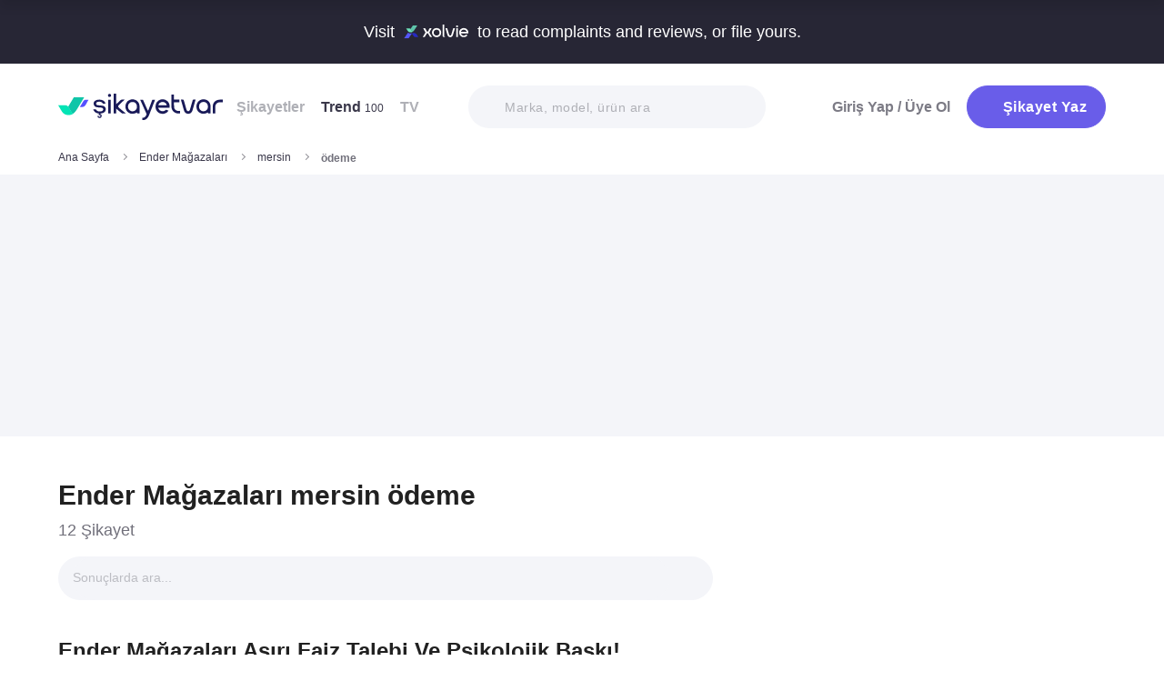

--- FILE ---
content_type: text/html; charset=utf-8
request_url: https://www.sikayetvar.com/ender-magazalari/mersin/odeme
body_size: 36234
content:
<!doctype html><html lang="tr"><head>  <meta charset="utf-8">  <style>:root{--spriteUrl:url(https://cdn.sikayetvar.com/public/images/sprite.png)}   @charset "UTF-8";.sv-button-v2,a{text-decoration:none}*,.sv-button-v2,:after,:before{box-sizing:border-box}button,ul{padding:0}a,button{color:inherit}.announcement,.sv-button-v2,.wrapper{position:relative}.navbar li,.navbar-right>li{margin-bottom:15px}.breadcrumb-section .breadcrumb li a,.navbar li a.active{color:#3a384a}.company-detail-fixed-header .company-detail-fixed-header-col .rating .rate-num span:first-child::after,.rating .rate-num span:first-child::after{-webkit-mask:url("data:image/svg+xml,%3Csvg width='12' height='25' viewBox='0 0 12 25' fill='none' xmlns='http://www.w3.org/2000/svg'%3E%3Cpath d='M.7 24.477a.7.7 0 0 1-.644-.976L9.964.424a.7.7 0 1 1 1.285.552L1.343 24.053a.7.7 0 0 1-.643.424Z' fill='%23000000'/%3E%3C/svg%3E") 50% 50%/contain no-repeat;background-color:#9c9ba4}.brand-detail-grid__sticky,.promo-banner{border-image:linear-gradient(#f4f5f9,#f4f5f9) fill 0//0 100vw 0 100vw}.btn{border:1px solid #afb0b6;-webkit-border-radius:50px;-moz-border-radius:50px;-ms-border-radius:50px;border-radius:50px;display:inline-block;text-transform:capitalize;font-family:Metropolis,sans-serif;font-weight:600;padding:14px 20px;text-align:center;color:#fff;letter-spacing:.5px}.btn-purple{background-color:#695de9;border-color:#695de9}@media all and (min-width:768px){.container-md{max-width:768px}body,html{width:100%;height:100%}#main-wrapper{min-height:100%;display:grid;grid-template-rows:auto 1fr auto;grid-template-columns:100%;align-content:flex-start}}@media all and (min-width:992px){.container-md{max-width:992px}}@media all and (min-width:1192px){.container-md{max-width:1192px}h1{font-size:6.1rem}h3{font-size:2.5rem}}.sv-button-v2{display:inline-flex;align-items:center;justify-content:center;text-align:center;vertical-align:middle;background:0 0;border:1px solid transparent;border-radius:99px;-webkit-appearance:none;appearance:none;height:44px;padding:0 20px;min-width:84px;font-weight:700;font-size:14px;white-space:nowrap;flex-shrink:0}.announcement,main{display:block}.sv-button-v2>:not(:last-child){margin-right:10px}.sv-button-v2.sv-button-v2--primary-outline{background-color:#fff;border-color:#9ba1ff;color:#695de9}html{line-height:1.15;-webkit-text-size-adjust:100%}a{background-color:transparent}strong{font-weight:bolder}img{border-style:none;max-width:100%;height:auto}button,input,select{font-family:inherit;font-size:100%;line-height:1.15;margin:0}button,input{overflow:visible}button,select{text-transform:none}[type=button],[type=submit],button{-webkit-appearance:button}[type=button]::-moz-focus-inner,[type=submit]::-moz-focus-inner,button::-moz-focus-inner{border-style:none;padding:0}[type=button]:-moz-focusring,[type=submit]:-moz-focusring,button:-moz-focusring{outline:ButtonText dotted 1px}::-webkit-file-upload-button{-webkit-appearance:button;font:inherit}html{font-size:62.5%;-webkit-font-smoothing:antialiased;-moz-osx-font-smoothing:grayscale;text-rendering:optimizeLegibility}.input-field,body{background-color:#fff;font-family:Metropolis,sans-serif;font-size:1.6rem}body{margin:0;padding-bottom:0!important;line-height:1.1;color:#383838;font-weight:400}.input-field,h3{font-weight:600}.container-md{margin:0 auto;padding:0 20px}h1{margin:.67em 0;font-size:4.3rem}h3{font-size:2.2rem;margin:0 0 18px}ul{list-style:none;margin:0}button{background:0 0;border:none}.input-field{-webkit-border-radius:40px;-moz-border-radius:40px;-ms-border-radius:40px;border-radius:40px;border:none;width:100%;padding:0 35px;height:62px;-webkit-appearance:none;letter-spacing:.5px}#live-header,.announcement{font-size:1.1rem;background-color:#272635;line-height:1;overflow:hidden}select::-ms-expand{display:none}::-webkit-input-placeholder{color:#b0b1b8;opacity:1}::-moz-placeholder{color:#b0b1b8;opacity:1}:-ms-input-placeholder{color:#b0b1b8;opacity:1}:-moz-placeholder{color:#b0b1b8;opacity:1}.announcement{font-weight:500;color:#fff;top:0;left:0;z-index:9;width:100%}.announcement .container-lg,.announcement .container-md{display:flex;align-items:center;justify-content:space-between;height:66px}.announcement .content img{margin:0 5px -1px;width:41px}@media all and (min-width:370px){.announcement{font-size:1.3rem}.announcement .content img{width:49px}#live-header{font-size:1.3rem}}@media all and (min-width:992px){.announcement{font-size:1.8rem}.announcement .container-lg,.announcement .container-md{justify-content:center;height:70px}.announcement .content img{margin-bottom:-2px;width:71px}}.page-loader{position:fixed;z-index:99999999;background:rgba(0,0,0,.4);left:0;top:0;right:0;bottom:0;display:none}.page-loader .page-loader-spinner{left:50%;top:50%;width:100px;text-align:center;position:absolute;margin-left:-50px;margin-top:-25px}.page-loader .page-loader-spinner>div{width:50px;height:50px}.loader,.loader:after{border-radius:50%;width:10em;height:10em;display:block}.loader{margin:auto;font-size:4px;position:relative;text-indent:-9999em;border-top:1.1em solid #fff;border-right:1.1em solid #fff;border-bottom:1.1em solid #fff;border-left:1.1em solid #695de9;-webkit-transform:translateZ(0);-ms-transform:translateZ(0);transform:translateZ(0);-webkit-animation:1.1s linear infinite load8;animation:1.1s linear infinite load8}.loader.l-small{font-size:2px}.loader.l-border-gray{border-top:1.1em solid #c5d7ec;border-right:1.1em solid #c5d7ec;border-bottom:1.1em solid #c5d7ec}@-webkit-keyframes load8{0%{-webkit-transform:rotate(0);transform:rotate(0)}100%{-webkit-transform:rotate(360deg);transform:rotate(360deg)}}@keyframes load8{0%{-webkit-transform:rotate(0);transform:rotate(0)}100%{-webkit-transform:rotate(360deg);transform:rotate(360deg)}}.complaint-attachments .large-view:hover picture img,.complaint-attachments.box-style .box-view:hover img{transform:scale(1.1)}.mastheadcontainer{display:flex;justify-content:center;align-items:center}.advertisement.specific-ad{position:fixed;top:0;left:0;width:0;height:0}.tooltip_templates{display:none}[class*=" icomoon-"],[class^=icomoon-]{font-family:unset!important;font-weight:unset;display:inline-flex}#live-header .link-container .desc,.last-search{display:none}[class*=" icomoon-"]::before,[class^=icomoon-]::before{display:block;font-family:icomoon!important;font-weight:1}.subscribe-icon{width:auto;height:16px;transform:translateY(1px)}.last-search{position:absolute;top:30px;width:100%;background:#fff;z-index:8;color:#695de9;font-weight:500;font-size:14px;border-radius:0 0 25px 25px;border:none;box-shadow:0 15px 15px 0 rgba(47,44,105,.0784313725);padding:20px 3px 12px}#experience-reports-header .link,#live-header .link{background-color:#3ad08f;border-radius:40px;text-transform:uppercase;font-weight:600}@media all and (max-width:1192px){.last-search{top:40px}#header-autocomplete{display:none!important}}#live-header{font-weight:500;color:#fff;display:block;position:relative;z-index:2}#live-header .container-md{display:flex;align-items:center;justify-content:space-between;height:66px}#live-header .content{display:flex;align-items:center}#live-header .content .count{font-weight:700;font-size:1.3rem;color:#3ad08f;padding-left:5px;align-items:baseline;display:none}#live-header .link,#live-header .link-container{align-items:center;display:flex}#live-header .content .count.shown{display:flex}@media all and (min-width:370px){#live-header .content .count{font-size:1.5rem}}@media all and (min-width:992px){#live-header{font-size:1.8rem}#live-header .container-md{height:70px}#live-header .content .count{font-size:2.6rem;padding-left:28px}#live-header .link-container .desc{display:block;font-weight:500;color:#afb0b6;font-size:1.4rem;padding-right:22px}}#header-autocomplete-mobile .icomoon-close:before,#profile-mobile-menu .icomoon-close:before{font-weight:600!important}#live-header .link{height:24px;padding:0 8px 0 6px;font-size:.9rem}#live-header .link span{white-space:nowrap}@media all and (min-width:370px){#live-header .link{font-size:1.2rem}}@media all and (min-width:400px){#live-header .link{font-size:1.3rem;height:32px;padding:0 15px 0 11px}}#live-header .link svg{margin-bottom:2px;margin-right:3px;width:16px}#live-header .link svg .inside{animation:1s infinite inside}#live-header .link svg .outside{animation:1s infinite outside}@keyframes inside{0%,15%{opacity:0}100%,65%{opacity:1}}@keyframes outside{0%,30%{opacity:0}100%,80%{opacity:1}}#profile-mobile-menu .menu-header,.d-flex,.nav,.search-toggle-wrap{display:flex}#experience-reports-header{font-size:1.1rem;font-weight:500;color:#fff;background-color:#272635;line-height:1;display:block;position:relative;z-index:2;overflow:hidden}@media all and (min-width:370px){#experience-reports-header{font-size:1.3rem}}@media all and (min-width:992px){#live-header .link{font-size:1.4rem;height:36px;padding:0 15px 0 11px}#live-header .link svg{width:20px;margin-right:7px}.btn-toggle,.search-toggle-wrap{display:none}#experience-reports-header{font-size:1.8rem}}#experience-reports-header .container-md{display:flex;align-items:center;justify-content:center;height:66px}#experience-reports-header .content{display:flex;align-items:center;margin-right:12px}@media all and (min-width:992px){#experience-reports-header .container-md{height:70px}#experience-reports-header .content{margin-right:28px}}#experience-reports-header .link-container{display:flex;align-items:center}#experience-reports-header .link{display:flex;align-items:center;height:24px;padding:0 8px 0 6px;font-size:.9rem}#experience-reports-header .link span{white-space:nowrap}@media all and (min-width:370px){#experience-reports-header .link{font-size:1.2rem}}@media all and (min-width:400px){#experience-reports-header .link{font-size:1.3rem;height:32px;padding:0 15px 0 11px}}@media all and (min-width:992px){#experience-reports-header .link{font-size:1.4rem;height:36px;padding:0 15px 0 11px}}#header-autocomplete-mobile .icomoon-close,#profile-mobile-menu .icomoon-close{font-size:13px}#profile-mobile-menu .menu-header,.align-center,.nav,.search-toggle-wrap{align-items:center}#profile-mobile-menu .menu-header,.nav{justify-content:space-between}.nav{flex-wrap:wrap;position:relative}.header{top:0;right:0;bottom:auto;left:0;position:relative;z-index:9;--header-pad-y:20px;padding:var(--header-pad-y) 0;will-change:top}.logo{display:inline-block;width:146px;z-index:8;font-size:0}.navbar-collapse{display:none;width:100%;padding:20px 0}.navbar li a{color:#afb0b6;display:block;font-weight:600}.navbar li a span{font-weight:400;font-size:1.2rem}.navbar li:last-child{margin-right:0}.navbar-right>li .btn-login{color:#7c7b85;display:block;font-weight:600}.navbar-right .btn{display:flex;align-items:center;justify-content:center;text-transform:initial}@media all and (min-width:992px){.header{--header-pad-y:24px}.logo{width:181px;margin-right:52px}.navbar-collapse{display:flex;align-items:center;justify-content:space-between;flex-grow:1;padding:0;width:calc(100% - 233px)}.navbar{display:flex;flex-wrap:wrap}.navbar li{margin-bottom:0;margin-right:33px}.navbar-right{display:flex;align-items:center;flex-wrap:wrap}.navbar-right li{margin-bottom:0;margin-left:18px}.navbar-right li .btn{max-width:212px;max-height:48px}.navbar-right li .btn .icomoon-plus{margin-right:5px;font-size:14px;width:14px;color:#fff}}@media all and (min-width:1300px){.logo{margin-right:32px}}.search-toggle-wrap .btn-purple{width:auto;height:unset;padding:4px 9px;margin-right:20px;display:flex;align-items:center;justify-content:center;flex-shrink:0}.search-toggle-wrap .btn-purple .icomoon-plus{margin-right:5px;font-size:14px;color:#fff}.search-toggle-wrap .btn-purple .write-text-mobile{height:14px;font-size:14px}@media all and (max-width:425px){.search-toggle-wrap .btn-purple{margin-right:12px}}.btn-search-toggle{margin-right:12px}@media all and (min-width:425px){.btn-search-toggle{margin-right:24px}}.btn-toggle{width:20px;height:27px;position:relative}.btn-toggle span{-webkit-border-radius:1px;-moz-border-radius:1px;-ms-border-radius:1px;border-radius:1px;height:2px;margin:5px 0;display:block;background-color:#3a384a}.btn-toggle i{top:-2px;right:-8px;bottom:auto;left:auto;position:absolute;-webkit-border-radius:50%;-moz-border-radius:50%;-ms-border-radius:50%;border-radius:50%;border:3px solid #f4f5f9;display:none;width:16px;height:16px;background-color:#3ad08f}#header-autocomplete-mobile{opacity:0;top:-21px;right:0;margin:0;bottom:auto;left:auto;position:absolute;border:1px solid #e9eff3;padding:60px 20px 20px;background:#fff;z-index:5;border-radius:0 0 10px 10px}#header-autocomplete-mobile .form-row{position:relative}#header-autocomplete-mobile input{margin-top:10px}#header-autocomplete-mobile button{top:32px!important}#header-autocomplete-mobile .icon-close-search{background:0 0;top:2.8rem;right:2.2rem;bottom:auto;left:auto;position:absolute}.mobile-menu-overlay{display:none}#profile-mobile-menu .nav-primary a.icomoon-paginate-next,.breadcrumb-section,.copyright ul,.d-flex,.footer-dropdown a,.search-bar button{display:flex}.search-bar{position:relative;width:100%;margin:20px 0}.search-bar .input-field{background-color:#f4f5f9;font-size:1.4rem;font-weight:500;height:47px;padding-left:40px}.search-bar button{position:absolute;left:12px;top:50%;transform:translateY(-50%);width:20px;height:20px;align-items:center;justify-content:center}.search-bar .icomoon-search{width:18px;height:18px;font-size:18px;color:#626692}.search-bar ::-webkit-input-placeholder{color:#afb0b6}.search-bar ::-moz-placeholder{color:#afb0b6}.search-bar :-ms-input-placeholder{color:#afb0b6}.search-bar :-moz-placeholder{color:#afb0b6}@media all and (min-width:992px){#header-autocomplete-mobile{display:none!important}.search-bar{width:215px;margin:0}}@media all and (min-width:1192px){.search-bar{width:327px}}@media all and (min-width:1300px){.search-bar{margin:0 0 0 20px}}#profile-mobile-menu{top:0;right:auto;bottom:auto;left:0;position:fixed;width:100%;overflow-y:auto;display:none;z-index:22}#profile-mobile-menu .mega-menu-wrap{background-color:#fff;border-radius:0 0 30px 30px;margin:0 auto;max-width:768px}#profile-mobile-menu .menu-header{padding:20px;background-color:#f4f5f9}#profile-mobile-menu .menu-header .btn-search-toggle{margin-right:42px}#profile-mobile-menu .btn-menu-close{margin-top:-1px;margin-right:3px}#profile-mobile-menu .mega-menu{padding:15px 30px 24px;border-radius:0 0 30px 30px;background-color:#f4f5f9}#profile-mobile-menu .mega-menu .btn-wrap{text-align:center}#profile-mobile-menu .mega-menu .btn-wrap .btn-purple{width:100%;font-size:1.7rem;padding:13px 20px;margin-bottom:30px;display:flex;align-items:center;justify-content:center;text-transform:initial}#profile-mobile-menu .mega-menu .btn-wrap .btn-purple .icomoon-plus{margin-right:5px;font-size:14px;color:#fff}#profile-mobile-menu .btn-login{color:#7c7b85;font-weight:600;line-height:2rem}#profile-mobile-menu .nav-primary{padding:40px 40px 70px}#profile-mobile-menu .nav-primary li{margin-bottom:36px}#profile-mobile-menu .nav-primary li:last-child{margin-bottom:0}#profile-mobile-menu .nav-primary a{color:#7c7b85;font-weight:600;font-size:2.4rem;text-transform:capitalize;letter-spacing:.5px;position:relative;display:block}#profile-mobile-menu .nav-primary a.icomoon-paginate-next:before{font-size:16px;order:2;margin-left:auto}@media all and (min-width:992px) and (max-width:1192px){.logo,.navbar li{margin-right:15px}.navbar-collapse{width:calc(100% - 196px)}.search-bar{width:225px;margin-left:10px}}@media all and (min-width:1192px) and (max-width:1300px){.logo{margin-right:15px}.navbar-collapse{width:calc(100% - 196px)}.navbar li{margin-right:18px}}@media all and (width:1300px){.navbar li{margin:0 15px}}@media all and (width:1192px){.navbar li{margin:0 15px}.navbar li:nth-child(2){display:block}.search-bar{width:255px;margin-left:10px}}.copyright ul{flex-wrap:wrap;width:100%;column-gap:34px;row-gap:14px}.align-center,.footer-dropdown a{align-items:center}.copyright li{line-height:20px;vertical-align:middle}.copyright li a{color:#afb0b6;letter-spacing:.4px;font-size:1.5rem;line-height:1.2;text-transform:capitalize;font-weight:500}@media all and (min-width:768px){.copyright ul{width:auto;column-gap:20px}}.footer-dropdown a{width:100%}.complaint-attachments.box-style .box-view.is-doc:before,.complaint-attachments.box-style .box-view.mime-audio picture img,.detail-input-wrapper .txt-search-wrapper:before,ul.dropdown{display:none}.language-flag{width:20px;height:15px;margin-right:24px;box-shadow:0 0 1px 0 #888;background-image:url("/public/images/footer-flags.png");background-repeat:no-repeat;background-color:transparent;background-size:100px 15px}.language-flag.de{background-position:0 0;height:12px}.language-flag.ru{background-position:-20px 0;height:14px}.language-flag.tr{background-position:-40px 0;height:14px}.language-flag.es{background-position:-60px 0}.language-flag.en{background-position:-80px 0}.dropdown{position:relative}.autocomplete-suggestions-wrapper{position:relative;z-index:4}.autocomplete-suggestions-wrapper .icomoon-search{width:15px;height:15px;font-size:15px;color:#afb0b6}.breadcrumb-section{align-items:center;justify-content:space-between;padding-bottom:10px}.breadcrumb-section .breadcrumb li span{color:#71707b}@media all and (max-width:992px){#profile-mobile-menu .mega-menu-wrap{overflow-y:scroll;max-height:calc(var(--vh,1vh) * 100)}.breadcrumb-section{overflow-x:auto;white-space:nowrap}.breadcrumb-section .breadcrumb{display:inline-flex}.breadcrumb-section .breadcrumb li{font-size:12px;line-height:16px}.breadcrumb-section .breadcrumb li:first-child{flex-shrink:0}.breadcrumb-section .breadcrumb li:not(:last-child){margin-right:14px;padding-right:19px;position:relative}.breadcrumb-section .breadcrumb li:not(:last-child):after{content:"";width:5px;height:5px;top:5px;right:0;bottom:auto;left:auto;position:absolute;transform:rotate(-45deg);border-right:1px solid #98979e;border-bottom:1px solid #98979e}.breadcrumb-section .breadcrumb li:last-child{min-width:0}}@media all and (min-width:992px){.copyright ul{column-gap:34px}.breadcrumb-section .breadcrumb,.breadcrumb-section .breadcrumb li span{max-width:100%;white-space:nowrap;overflow:hidden;text-overflow:ellipsis;vertical-align:middle}.breadcrumb-section .breadcrumb{display:inline-flex;min-width:0;align-items:center}.breadcrumb-section .breadcrumb li{font-size:12px;line-height:16px}.breadcrumb-section .breadcrumb li:first-child{flex-shrink:0}.breadcrumb-section .breadcrumb li:not(:last-child){margin-right:14px;display:flex;min-width:34px;flex-shrink:99999;align-items:center;padding-right:19px;position:relative}.breadcrumb-section .breadcrumb li:not(:last-child):after{content:"";width:5px;height:5px;top:5px;right:0;bottom:auto;left:auto;position:absolute;transform:rotate(-45deg);border-right:1px solid #98979e;border-bottom:1px solid #98979e}.breadcrumb-section .breadcrumb li:last-child{min-width:0}.breadcrumb-section .breadcrumb li a{min-width:0;white-space:nowrap;overflow:hidden;text-overflow:ellipsis}.breadcrumb-section .breadcrumb li span{display:inline-block;min-width:0;font-weight:600}}.section-company-details .faq-block .accordion-content{display:none;padding-bottom:22px;font-size:14px;line-height:20px;color:#212121}[data-video-complaint=true] .vcep_video-player video{object-fit:contain}.user-videos-list .video-list-item .video-info .profile-details{max-width:max-content}.user-videos-list .video-list-item .video-info .profile-details .profile-img{width:20px;height:20px}.user-videos-list .video-list-item .video-info .profile-details .profile-name{margin-left:8px}.user-videos-list .video-list-item .video-info .profile-details .profile-name.username{color:#fff;font-size:12px;font-weight:600}.checkbox-filter{display:inline-flex;align-items:center}.box-settings-block{margin-top:0;padding:0 0 20px}@media all and (min-width:768px){.user-videos-list .video-list-item .video-info .profile-details .profile-img{width:28px;height:28px}.user-videos-list .video-list-item .video-info .profile-details .profile-name.username{font-size:14px}.box-settings-block{display:flex;align-items:center;justify-content:space-between;position:relative;padding:0;margin:35px 0 0}}@media all and (min-width:992px){.box-settings-block{display:block}}.filter-types-container{display:flex;width:100%;justify-content:space-between;align-items:center;gap:8px}.filter-types-container .checkbox-list{display:flex;gap:6px;flex-direction:row;width:100%}.filter-types-container .checkbox-list li{flex-grow:1}.filter-types-container .checkbox-list li .checkbox-filter{width:100%;display:inline-flex;align-items:center;justify-content:center;text-align:center;background-color:#fff;color:#695de9;font-size:12px;line-height:16px;font-weight:500;border:1px solid #695de9;height:36px;padding:0 16px;border-radius:99px;white-space:nowrap}.detail-input-wrapper{width:100%;border-radius:25px;background:#f4f5f9;padding:0 16px;display:flex;align-items:center;margin-top:20px}.detail-input-wrapper .detail-input{position:relative;font-weight:600;color:#71707b;border:1px solid transparent;min-width:0;font-size:14px;width:100%;outline:0;height:48px;background:0 0}.detail-input-wrapper .detail-input-button{position:relative;z-index:9;width:24px;height:24px;margin-right:8px;display:flex;align-items:center;justify-content:center;flex-shrink:0}.txt-search-wrapper{width:100%;height:100%;position:relative}.txt-search-wrapper::before{content:attr(data-text);background:#f4f5f9;border-radius:30px;position:absolute;z-index:200;color:#bcbdc3;font-size:1.4rem;width:100%;align-items:center;height:100%;top:0;left:0}.txt-search-wrapper:not(.hide-before)::before{display:flex!important}:root{--swiper-theme-color:#007aff;--swiper-navigation-size:44px}.section-company-collection-list{padding-top:48px}.section-company-collection-list.company-page{padding-top:12px}.section-company-collection-list .company-collection-list li a{display:flex;width:100%;height:100%;align-items:center;position:relative;border-bottom:1px solid #dcdde1;margin-bottom:-1px;margin-top:1px}.section-company-collection-list .company-collection-list li a img{height:21px;width:21px}.section-company-collection-list .company-collection-list li a .company-collection-list-name{display:block;margin:0 16px;padding:20px 0;width:100%;font-size:16px;font-weight:700}@media all and (min-width:992px){.filter-types-container{gap:24px}.filter-types-container .checkbox-list{gap:18px}.filter-types-container .checkbox-list li .checkbox-filter{font-size:14px;padding:0 35px}.section-company-collection-list.company-page{padding-top:22px}.section-company-collection-list .company-collection-list{display:grid;grid-template-columns:auto auto auto;column-gap:16px;overflow:hidden}.section-company-collection-list .company-collection-list li a img{height:28px;width:28px}.section-company-collection-list .company-collection-list li a .company-collection-list-name{padding:24px 0}}.section-company-collection-list .company-collection-list li a .company-collection-list-name__count{font-size:11px;color:#71707b;font-weight:600}.complaint-attachments-container{max-width:512px}.complaint-attachments-container>div{position:relative;padding-top:56.25%;margin:18px 0 0}.complaint-attachments-container.video-cover-container>div{padding-top:100%}.complaint-attachments{display:flex;flex-wrap:nowrap;gap:4px;border-radius:16px;overflow:hidden;border:1px solid #f1f1f1;position:absolute;top:0;left:0;width:100%;height:100%;margin:0!important}.complaint-attachments .large-view{position:relative;height:100%;width:100%;overflow:hidden;margin:0}.complaint-attachments .large-view.full-view{max-width:unset}.complaint-attachments .large-view picture{width:100%;z-index:1;object-fit:cover}.complaint-attachments .large-view picture img{width:100%;height:100%;object-fit:cover;will-change:transform;border-radius:0}.complaint-attachments .large-view video{width:100%;height:100%;z-index:1;object-fit:cover}.brand-logo img,.profile-details .profile-img img{height:auto;max-height:100%;min-height:0;object-fit:contain;min-width:0}.complaint-attachments .large-view .img-overlay{top:0;right:0;bottom:0;left:0;position:absolute;font-size:20px;line-height:26px;font-weight:600;color:#fff;display:flex;align-items:center;justify-content:center;background:linear-gradient(180deg,rgba(0,0,0,.35) 0,rgba(0,0,0,.5) 100%)}@media all and (min-width:768px){.filter-types-container .checkbox-list li .checkbox-filter{height:40px}.complaint-attachments .large-view .img-overlay{font-size:24px;line-height:31px}}.complaint-attachments .large-view .video-playicn{position:absolute;left:50%;top:50%;transform:translate(-50%,-50%);z-index:3;width:42px;height:42px;background:rgba(0,0,0,.3803921569);border-radius:10px;display:flex;align-items:center;justify-content:center}.complaint-attachments .large-view .video-playicn img{width:auto;filter:brightness(0) invert(1)}.complaint-attachments .large-view .video-countdown{left:16px;font-size:12px;font-weight:600}.complaint-attachments .large-view .video-mute{right:16px}.complaint-attachments .large-view .video-countdown,.complaint-attachments .large-view .video-mute{z-index:4;background-color:rgba(0,0,0,.3803921569);color:#fff;position:absolute;bottom:10px;padding:8px 8px 5px;border-radius:8px}.complaint-attachments.box-style{display:flex;flex-wrap:wrap;gap:12px}.complaint-attachments.box-style .box-view{position:relative;height:60px;width:60px;overflow:hidden;border-radius:12px;border:1px solid #dcdde1;margin-bottom:0}@media all and (min-width:425px){.complaint-attachments.box-style .box-view{width:80px;height:80px}}@media all and (min-width:415px){.complaint-attachments.box-style .box-view:not(:last-child){margin-right:0}}.complaint-attachments.box-style .box-view picture,.complaint-attachments.box-style .box-view picture img{height:100%;object-fit:cover;will-change:transform}.complaint-attachments.box-style .box-view:not(.mime-audio):before{content:"";position:absolute;top:0;bottom:0;left:0;right:0;z-index:2;background:linear-gradient(180deg,rgba(0,0,0,.35) 0,rgba(0,0,0,.45) .01%,rgba(0,0,0,0) 60.13%) 0 0/cover no-repeat}.complaint-attachments.box-style .box-view.is-doc{background-color:#695de9;display:flex;align-items:center;justify-content:center}.complaint-attachments.box-style .box-view.is-doc i{font-size:36px;color:#fff}.complaint-attachments.box-style .box-view.is-doc .doc-name-wrapper{position:absolute;left:0;right:0;top:0;bottom:0;z-index:1;content:attr(data-name);opacity:0;background-color:#fff;padding:0 2px;display:flex;align-items:center}.complaint-attachments.box-style .box-view.is-doc .doc-name-wrapper .doc-name{overflow:hidden;display:-webkit-box;-webkit-box-orient:vertical;-webkit-line-clamp:4;font-size:12px;color:#212121;text-align:center}.complaint-attachments.box-style .box-view.is-doc:hover .doc-name-wrapper{opacity:1}.complaint-attachments.box-style .box-view .mime-icon{font-size:14px;right:8px;top:8px;color:#fff;position:absolute;z-index:2}.complaint-attachments.box-style .box-view .img-overlay{top:0;right:0;bottom:0;left:0;position:absolute;font-size:20px;line-height:26px;font-weight:600;color:#fff;display:flex;align-items:center;justify-content:center;border-radius:12px;background:linear-gradient(180deg,rgba(0,0,0,.35) 0,rgba(0,0,0,.5) 100%)}@media all and (min-width:768px){.complaint-attachments.box-style{gap:15px}.complaint-attachments.box-style .box-view .img-overlay{font-size:24px;line-height:31px}}.complaint-attachments>.large-view{flex-basis:0;flex-grow:1}.complaint-attachments .detail-view{flex-basis:0;flex-grow:1;height:100%;display:flex;flex-direction:column;flex-grow:1;gap:4px}.profile-details,.profile-details .profile-img{align-items:center;display:flex}.profile-details .profile-img{width:40px;height:40px;border-radius:99px;color:#695de9;font-weight:600;font-size:18px;line-height:1;justify-content:center;overflow:hidden;background-color:#fff;flex-shrink:0}@media all and (min-width:768px){.profile-details .profile-img{width:44px;height:44px}}.profile-details .profile-img img{max-width:100%;width:100%;display:block}.profile-details .profile-desc{width:100%;margin-left:8px}.profile-details .profile-desc .profile-name-wrap{display:flex;align-items:center}.profile-details .profile-desc .profile-name-wrap .username{font-size:14px;line-height:1;font-weight:700;color:#3a3a3a;margin-left:0}@media all and (min-width:992px){.profile-details .profile-desc .profile-name-wrap .username{font-size:16px;transform:translateY(1px);display:inline-block}}.profile-details .profile-desc .profile-name-wrap .username .subscribe-icon{height:15px;transform:translateY(2px)}.profile-details .profile-desc .profile-name-wrap .link-reply{color:#695de9;font-weight:600;letter-spacing:.5px;margin-left:8px;font-size:1.2rem;display:inline-flex;align-items:center}.profile-details .profile-desc .profile-name-wrap .link-reply .icon-reply{position:relative;top:1px}.profile-details .profile-desc .profile-name-wrap .link-reply .company{text-wrap:balance;top:2px;position:relative;line-height:14px}.profile-details .profile-desc .profile-name-wrap .link-reply .company span{display:inline-flex;height:0;align-items:center;position:relative;top:4px}.profile-details .profile-desc .profile-name-wrap .link-reply .icon-reply{width:10px;height:9px;background-position:-300px -141px;margin-right:5px;flex-shrink:0}@media all and (min-width:1192px){.box-settings-block{display:flex}.profile-details .profile-desc .profile-name-wrap .link-reply{font-size:1.6rem;margin-left:12px}.profile-details .profile-desc .profile-name-wrap .link-reply .icon-reply{width:15px;height:13px;background-position:-300px -160px;margin-right:9px}}.profile-details .profile-desc .profile-name-wrap .company-name{color:#695de9;font-size:1.2rem;font-weight:600;text-transform:capitalize;margin-left:7px;letter-spacing:.5px}@media all and (min-width:1192px){.profile-details .profile-desc .profile-name-wrap .company-name{font-size:1.6rem;margin-left:12px}}.profile-details .profile-desc .profile-name-wrap .company-name .subscribe-icon{height:11px;margin-left:5px;transform:translateY(-2px)}.profile-details .profile-desc .profile-name-wrap .company-name .icomoon-reply::before{color:#b6c2f2;margin-top:1px;margin-right:5px;font-size:inherit}.profile-details .profile-desc .post-time{margin-top:4px;display:flex;align-items:center}.profile-details .profile-desc .post-time .time{font-size:11px;line-height:18px;font-weight:400;color:#71707b;margin-right:12px}@media all and (max-width:360px){.profile-details .profile-desc .post-time .time{font-size:10px;margin-right:10px}}@media all and (min-width:992px){.profile-details .profile-desc .profile-name-wrap .company-name .subscribe-icon{height:14px;margin-left:7px;transform:translateY(-1px)}.profile-details .profile-desc .post-time .time{font-size:14px;line-height:20px}}.profile-details .profile-desc .post-time .count{display:flex;align-items:center;font-size:11px;line-height:18px;font-weight:400;color:#71707b;margin-right:6px}@media all and (max-width:360px){.profile-details .profile-desc .post-time .count{font-size:10px}}.profile-details .profile-desc .post-time .count.icomoon-view-2::before{margin-right:6px}.profile-details .profile-desc .post-time .sv-logo{margin-left:auto;opacity:.6}@media all and (max-width:768px){.profile-details .profile-desc .post-time .sv-logo{height:16px;width:auto}}.profile-details .profile-desc .report .icon-flag{width:13px;height:11px;background-position:-230px -100px;margin-top:2px}@media all and (min-width:1192px){.profile-details .profile-desc .post-time .sv-logo{margin-right:50px}}.card-v2{padding:30px 0}@media all and (min-width:992px){.profile-details .profile-desc .post-time .count{font-size:14px;line-height:20px}.card-v2{padding:40px 0}.card-v2 .card-header .solved-badge{min-width:unset;max-width:unset}}.card-v2>section{display:flex;flex-direction:column}.card-v2.is-video-complaint .complaint-attachments{order:-1}.card-v2:not(:last-of-type){border-bottom:1px solid #dcdde1}.card-v2 .card-header{margin-bottom:18px;display:flex;align-items:center;justify-content:space-between}.card-v2 .card-header .rating,.card-v2 .card-header .rating .stars-wrapper{display:flex;align-items:center}.card-v2 .card-header .rating .stars-wrapper .star-wrapper{background-color:#dcdde1;background-repeat:no-repeat;display:flex;align-items:center;justify-content:center;height:22px;width:22px;border-radius:4px;background-image:linear-gradient(#fc9f15 0 0)}.card-v2 .card-header .rating .stars-wrapper .star-wrapper:not(:last-child){margin-right:4px}.card-v2 .card-header .rating .stars-wrapper .star-wrapper>i{font-size:13px;color:#fff}.card-v2 .card-header .rating .rate-num{font-size:18px;line-height:18px;font-weight:600;color:#444;margin-left:12px}.card-v2 .card-header .solved-badge{display:inline-flex;align-items:center;color:#11a18b;height:29px;border-radius:99px;background-color:rgba(113,213,172,.2);padding:0 10px}.card-v2 .card-header .solved-badge>i{width:10px;height:10px;font-size:10px;flex-shrink:0;margin-right:4px}.card-v2 .card-header .solved-badge-txt{font-size:12px;font-weight:700;line-height:1}@media all and (min-width:768px){.profile-details .profile-desc{margin-left:12px}.card-v2 .card-header .rating .stars-wrapper .star-wrapper{width:26px;height:26px}.card-v2 .card-header .rating .stars-wrapper .star-wrapper>i{font-size:15px}.card-v2 .card-header .rating .rate-num{margin-left:9px}.card-v2 .card-header .solved-badge{height:36px;padding:0 16px}.card-v2 .card-header .solved-badge>i{width:14px;height:14px;font-size:14px}.card-v2 .card-header .solved-badge-txt{font-size:14px}}.card-v2 .complaint-title{font-size:20px;line-height:28px;font-weight:700;color:#212121;margin:0;letter-spacing:normal}.card-v2 .profile-details{margin-top:18px}@media all and (min-width:768px){.card-v2 .profile-details{margin-top:24px}}.card-v2 .complaint-attachments{margin-top:18px}@media all and (min-width:992px){.card-v2 .complaint-title{font-size:24px;line-height:32px}.card-v2 .complaint-attachments{margin-top:22px}}.card-v2 .complaint-description{font-size:16px;line-height:24px;color:#212121;margin:18px 0 0}@media all and (min-width:992px){.card-v2 .complaint-description{margin:22px 0 0}}.card-v2 .complaint-description .ellipsis-text{font-size:20px;font-weight:700;color:#695de9;margin-left:4px}.card-v2 .card-actions{display:flex;align-items:center;margin-top:13px}.card-v2 .card-actions>:not(:last-child){margin-right:31px}.card-v2 .card-actions .card-action-btn{color:#444;display:flex;align-items:center}.card-v2 .card-actions .card-action-btn>:not(:last-child){margin-right:9px}.card-v2 .card-actions .card-action-btn>i{font-size:24px}.card-v2 .card-actions .card-action-btn__txt{font-size:13px;line-height:13px;font-weight:600}.card-v2 .complaint-thank{margin-top:18px}.card-v2 .complaint-thank+.card-actions{margin-bottom:31px}.card-v2 .complaint-thank-message{border-radius:12px;background-color:#3ad08f;padding:16px 22px;font-size:18px;line-height:1.3;font-weight:700;color:#fff}@media all and (min-width:992px){.card-v2 .complaint-thank{margin-top:22px}.card-v2 .complaint-thank-message{font-size:22px}}.card-v2 .complaint-thank-message p{margin:0}.card-v2 .complaint-thank-message .complaint-hidden{color:#fff;padding-left:0;margin-top:10px}.card-v2 .complaint-hidden{margin-top:12px;display:flex;align-items:center;color:#71707b;padding-left:48px}.box-write-complaint.icomoon-avatar::before,.header-related-searches:after,.header-related-searches:before,.header-related-searches__next,.header-related-searches__next.swiper-button-disabled~.header-related-searches:after,.header-related-searches__prev,.header-related-searches__prev.swiper-button-disabled~.header-related-searches:before{display:none}.card-v2 .complaint-hidden>i{margin-right:7px;font-size:16px}.card-v2 .complaint-hidden-txt{font-size:12px;line-height:1.2;font-weight:500;transform:translateY(.5px)}.header-related-searches{position:relative;overflow:hidden;margin:12px -20px 16px}.header-related-searches:before{content:"";position:absolute;left:0;bottom:0;top:0;z-index:10;margin-right:-80px;width:80px;flex-shrink:0;background:linear-gradient(90deg,#fff,transparent)}@media all and (min-width:768px){.card-v2 .complaint-hidden{padding-left:56px}.header-related-searches:before{margin-right:-160px;width:160px}}.header-related-searches:after{content:"";position:absolute;right:0;bottom:0;top:0;margin-left:-80px;width:80px;flex-shrink:0;background:linear-gradient(90deg,transparent,#fff);z-index:10}.box-write-complaint,.brand-detail-grid__main .header-complaint,.company-detail-fixed-header .company-detail-fixed-header-col .rating .stars-wrapper .star-wrapper{position:relative}@media all and (min-width:768px){.header-related-searches:after{margin-left:-160px;width:160px}}@media all and (min-width:992px){.card-v2 .complaint-hidden-txt{font-size:14px;transform:translateY(1px)}.header-related-searches{margin:12px 0 18px}.header-related-searches:after,.header-related-searches:before{display:block}}.header-related-searches .search-item{width:fit-content;margin-right:8px;white-space:nowrap;padding:10px 20px;background-color:#e6e6e6;color:#000;border-radius:10px;font-weight:600;font-size:16px;line-height:1.1}.box-brand-profile,.box-write-complaint,.brand-logo,.sub-page .header{background-color:#fff}.header-related-searches .search-item:first-child{margin-left:20px}.header-related-searches .search-item:last-child{margin-right:20px}.header-related-searches .search-item.selected{color:#fff;background-color:#000}.box-write-complaint{border:1px solid #9ba1ff;border-radius:99px;width:100%;display:flex;align-items:center;justify-content:center;flex-direction:row-reverse;padding:6px 12px;min-height:44px;gap:12px}.box-write-complaint .write-complaint-txt{font-size:14px;line-height:1.5;font-weight:700;color:#695de9}@media all and (min-width:992px){.header-related-searches .search-item:first-child{margin-left:0}.header-related-searches .search-item:last-child{margin-right:0}.header-related-searches .search-item:hover{color:#fff;background-color:#000}.box-write-complaint{min-height:79px;border-radius:16px;padding:8px 28px;flex-direction:row;max-width:384px;margin-bottom:30px}.box-write-complaint.icomoon-avatar::before{color:#b2c1f6;display:block;align-items:center;border-radius:50%;font-size:47px;width:47px}.box-write-complaint .write-complaint-txt{font-weight:500;flex:1}.company-detail-fixed-header .company-detail-fixed-header-col:first-child{display:flex}}.header-complaint-list-sort{display:flex;align-items:center}.header-complaint-list-sort select{-webkit-appearance:none;-moz-appearance:none;appearance:none;border:0;padding:4px 0 4px 34px;margin:0;font-weight:500;position:relative;top:1px;width:90px;font-size:13px;line-height:20px;color:#444;background-image:url("data:image/svg+xml,%3Csvg xmlns='http://www.w3.org/2000/svg' width='20' height='12' fill='none'%3E%3Cpath fill='%23695DE9' fill-rule='evenodd' d='M10 1a1 1 0 0 1 1-1h2a1 1 0 1 1 0 2h-2a1 1 0 0 1-1-1Zm0 5a1 1 0 0 1 1-1h5a1 1 0 1 1 0 2h-5a1 1 0 0 1-1-1Zm1 4a1 1 0 0 0 0 2h8a1 1 0 0 0 0-2h-8Z' clip-rule='evenodd'/%3E%3Cpath fill='%23695DE9' d='m6.206 7.082-1.14 1.18v-7.17C5.066.482 4.602 0 4.01 0S2.955.48 2.955 1.093v7.17l-1.14-1.181a1.02 1.02 0 0 0-1.498 0 1.11 1.11 0 0 0 0 1.552l2.955 3.038c.21.219.485.328.739.328.253 0 .548-.11.738-.328l2.934-3.038c.423-.415.423-1.115 0-1.552-.4-.415-1.076-.437-1.477 0Z'/%3E%3C/svg%3E");background-size:20px 12px;background-position:8px 50%;background-color:transparent;background-repeat:no-repeat;border-radius:4px}.d-flex,.profile-details .profile-desc .profile-name-wrap .company-name{display:flex}@media all and (min-width:1192px){h1{font-size:6.1rem}h3{font-size:2.5rem}}@media all and (min-width:1300px){.container-md{max-width:1300px}}.company-detail-fixed-header{box-shadow:0 8px 10px 0 rgba(0,0,0,.09);padding:21px 0 19px;position:fixed;top:0;left:0;z-index:10;transform:translateY(-100%);overflow:hidden;width:100%;background-color:#fff}.company-detail-fixed-header .company-detail-fixed-header-row{display:flex;align-items:center;justify-content:space-between;gap:24px}.company-detail-fixed-header .company-detail-fixed-header-col{display:flex;align-items:center}.company-detail-fixed-header .company-detail-fixed-header-col .rating-wrap{margin-top:7px}@media all and (min-width:768px){.box-write-complaint .write-complaint-txt{font-size:16px}.company-detail-fixed-header .company-detail-fixed-header-col .rating .stars-wrapper .star-wrapper{border-radius:3px}}.company-detail-fixed-header .company-detail-fixed-header-col .rating .stars-wrapper .star-wrapper i{font-size:12px;line-height:0;top:50%;right:auto;bottom:auto;left:50%;position:absolute;-webkit-transform:translate(-50%,-50%);-moz-transform:translate(-50%,-50%);-ms-transform:translate(-50%,-50%);-o-transform:translate(-50%,-50%);transform:translate(-50%,-50%)}.company-detail-fixed-header .company-detail-fixed-header-col .rating .rate-num{display:flex;font-size:18px;font-weight:500;color:#444;margin-left:8px;padding-top:2px}.company-detail-fixed-header .company-detail-fixed-header-col .rating .rate-num span:first-child{color:#444;font-weight:700}.company-detail-fixed-header .company-detail-fixed-header-col .rating .rate-num span:first-child::after{mask-size:130%;-webkit-mask-size:130%;display:inline-block;content:"";height:10px;width:10px;transform:translate(-1px,0)}.company-detail-fixed-header .company-detail-fixed-header-col .rating .rate-num span:nth-child(2){font-size:13px;display:inline-block;color:#9c9ba4;transform:translate(-3px,3px)}.company-detail-fixed-header .company-detail-fixed-header-col .rating .total-count{font-size:11px;display:flex;align-items:center;color:#afb0b6;font-weight:400;margin-left:2px;padding-top:3px;min-width:0}.company-detail-fixed-header .company-detail-fixed-header-col .rating .total-count .without-brackets{white-space:nowrap;overflow:hidden;text-overflow:ellipsis}.company-detail-fixed-header .brand-logo{height:56px;width:70px;border-radius:9px;padding:0 10px;margin-right:22px}.company-detail-fixed-header .brand-name-col{display:flex;flex-direction:column;min-width:0}.align-center,.profile-details .profile-desc .profile-name-wrap .company-name,.promo-banner{align-items:center}.company-detail-fixed-header .brand-name{font-size:18px;line-height:18px;font-weight:700;margin:0}.company-detail-fixed-header .subscribe-icon{height:15px}.company-detail-fixed-header .star-wrapper{width:19px!important;height:19px!important}.company-detail-fixed-header .box-write-complaint{display:none}.promo-banner{margin:0;height:320px;display:flex;justify-content:center;max-width:100%;overflow:hidden}@media all and (min-width:768px){.company-detail-fixed-header .box-write-complaint{display:flex!important;border-radius:12px!important;min-height:56px!important;padding:4px 16px 4px 12px!important;max-width:284px!important}.promo-banner{height:288px}}.brand-logo{display:flex;align-items:center;justify-content:center;border:1px solid #dcdde1;flex-shrink:0;border-radius:10px;padding:12px;height:64px;width:80px;color:#695de9;font-size:4.5rem;line-height:4.5rem;font-weight:600}@media all and (min-width:768px){.brand-logo{border-radius:16px;padding:20px;height:112px;width:144px}.brand-summary-box-wrp{display:flex;align-items:center;justify-content:space-between}}.brand-logo img{width:100%}.brand-summary-box{padding-bottom:34px;padding-top:24px}.brand-summary-box .brand-profile{display:flex;align-items:center;margin-bottom:22px}.brand-summary-box .brand-profile>:not(:last-child){margin-right:16px}@media all and (min-width:992px){.company-detail-fixed-header .box-write-complaint.icomoon-avatar::before{font-size:36px;height:36px;width:36px}.company-detail-fixed-header .box-write-complaint .write-complaint-txt{font-size:14px}.brand-summary-box{padding-bottom:42px;padding-top:42px}.brand-summary-box .brand-profile>:not(:last-child){margin-right:30px}}@media all and (max-width:992px){.brand-summary-box .brand-profile.with-badge-ace .total-count{display:flex;align-items:center}.brand-summary-box .brand-profile.with-badge-ace .total-count .without-brackets{white-space:nowrap;overflow:hidden;text-overflow:ellipsis}}.rating,.rating .stars-wrapper{align-items:center;display:flex}.brand-summary-box .brand-rate{min-width:0}.brand-summary-box .brand-rate .brand-name{margin:0;font-size:20px;font-weight:700;line-height:1;color:#212121;text-wrap:pretty}.brand-summary-box .brand-rate .brand-name .subscribe-icon{transform:translateY(1px)}.rating{min-width:0}.rating .stars-wrapper .star-wrapper{background-color:#dcdde1;background-repeat:no-repeat;display:flex;align-items:center;justify-content:center;height:22px;width:22px;border-radius:4px;background-image:linear-gradient(#fc9f15 0 0)}.rating .stars-wrapper .star-wrapper>i{font-size:13px;color:#fff}@media all and (min-width:768px){.brand-summary-box .brand-profile{margin-right:20px;width:100%;margin-bottom:0}.brand-summary-box .brand-rate{padding-top:0}.rating .stars-wrapper .star-wrapper{width:32px;height:32px;border-radius:6px}.rating .stars-wrapper .star-wrapper>i{font-size:20px}}.rating .rate-num{display:flex;font-size:21px;font-weight:500;color:#444;margin-left:4px;padding-top:2px;white-space:nowrap}.rating .rate-num span:first-child{color:#444;font-weight:700}.rating .rate-num span:first-child::after{mask-size:120%;-webkit-mask-size:120%;display:inline-block;content:"";height:11.5px;width:10px}.rating .rate-num span:nth-child(2){font-size:14px;display:inline-block;color:#9c9ba4;transform:translate(-2px,5px)}@media all and (max-width:360px){.brand-summary-box .brand-profile.with-badge-ace .total-count{min-width:30px}.brand-summary-box .brand-profile.with-badge-ace .total-count .without-brackets{white-space:wrap}.rating .rate-num{margin-left:6px}.rating .rate-num span:nth-child(2){transform:translate(-2px,5px)}}@media all and (min-width:992px){.brand-summary-box .brand-rate .brand-name{padding-top:0;font-size:30px;line-height:36px}.brand-summary-box .brand-rate .brand-name .subscribe-icon{height:22px}.rating .rate-num{font-size:30px;padding-top:3px;margin-left:6px}.rating .rate-num span:first-child::after{mask-size:130%;-webkit-mask-size:130%;height:15px;width:12px;transform:translate(.5px,0)}.rating .rate-num span:nth-child(2){transform:translate(-2px,9px);font-size:18px}}.rating .total-count{font-size:12px;display:inline-block;color:#afb0b6;font-weight:400;margin-left:4px;padding-top:5px;min-width:0}.rating .total-count .without-brackets{text-decoration:underline}@media all and (min-width:992px){.rating .total-count{font-size:14px;margin-left:6px;padding-top:7px}.brand-detail-grid{margin:48px 0;display:flex;align-items:flex-start;justify-content:space-between}}.brand-detail-grid__main{width:100%;min-width:0;padding-bottom:48px;margin-top:36px}.brand-detail-grid__main .header-complaint-content{display:flex;align-items:flex-end;justify-content:space-between;padding-bottom:6px}.brand-detail-grid__main .header-complaint-content .header-title{font-size:24px;line-height:24px;font-weight:700;color:#212121;margin:0}@media all and (min-width:992px){.brand-detail-grid__main{padding-bottom:0;margin-top:0}.brand-detail-grid__main .header-complaint-content .header-title{font-size:30px;line-height:34px}}.brand-detail-grid__main .header-complaint-content .show-header-related-searches>.hide-hashtag{position:absolute;width:1px;height:1px;padding:0;margin:-1px;overflow:hidden;clip:rect(0,0,0,0);white-space:nowrap;border:0}.brand-detail-grid__main .header-complaint-filters{display:flex;align-items:center;justify-content:space-between;padding-top:6px}.brand-detail-grid__main .header-complaint-filters .complaint-count{font-size:16px;line-height:16px;font-weight:500;color:#71707b}.brand-detail-grid__main .header-complaint .box-settings-block{padding-bottom:0;margin:0;flex-wrap:wrap}.brand-detail-grid__main .list-filters-content{margin-top:22px}.brand-detail-grid__sticky{padding:48px 0}@media all and (min-width:992px){.brand-detail-grid__sticky{border-image:none;padding:0;width:384px;flex-shrink:0;margin-left:48px;position:-webkit-sticky;position:sticky;top:calc(var(--root-main-header-height) + 76px);bottom:0}}@media all and (min-width:1300px){.brand-detail-grid__sticky{margin-left:80px}}.brand-detail-grid__sidebar{display:grid;grid-gap:36px;gap:36px}.brand-detail-grid__sidebar .vertical-ad{margin:0 auto}.box-brand-profile{border-radius:16px;border:1px solid #dcdde1;padding:30px}.box-brand-profile__separator{margin:20px 0;border-top:1px solid #dcdde1;width:100%}.box-brand-profile h3{margin:0;font-size:20px;line-height:28px;font-weight:700;color:#212121}.box-brand-profile__txt{color:#212121;font-size:16px;line-height:24px;display:flex;align-items:flex-start;margin-top:18px}.box-brand-profile__txt .subscribe-icon{height:20px;margin-right:16px}.box-brand-profile__txt .brand-name{font-weight:600}.box-brand-profile__txt .last-word{display:inline-block}.box-brand-profile__txt .icomoon-info{width:14px;height:14px;font-size:14px;margin-left:4px;vertical-align:text-top;color:#9f9f9f}.box-brand-profile .answer-rate{display:flex;align-items:center}.box-brand-profile .answer-rate>i{width:24px;height:24px;font-size:24px;color:#71707b;margin-right:16px;flex-shrink:0}.box-brand-profile .answer-rate__txt{color:#212121;font-size:16px;line-height:24px}.box-brand-profile .company-report-button{margin-top:25px;width:100%}.box-brand-profile .company-report-button>i{width:18px;height:18px;font-size:18px;flex-shrink:0;color:#695de9}.header-write-complaint{width:20px;height:20px;margin-right:20px}.rating-wrap{display:flex;margin-top:6px}.mastheadcontainer{min-height:10px;max-height:300px}.mastheadcontainer .advertisement{padding:25px 0}.brand-summary-box.model-summary-box{background:#fff;width:100%;margin-top:0;box-shadow:none;will-change:box-shadow;padding-bottom:0}.brand-summary-box.model-summary-box.is-pinned.no-tabs{padding-bottom:16px!important}.brand-summary-box.model-summary-box:not(.collection-summary-box){padding-top:4px}.brand-summary-box.model-summary-box:not(.collection-summary-box) .brand-profile{margin-bottom:4px}.brand-summary-box.model-summary-box.model-detail-show-cover:not(.is-fixed){padding-top:24px}@media all and (min-width:768px){.brand-detail-grid__main .header-complaint-filters .complaint-count{font-size:18px;line-height:18px}.rating-wrap{margin-top:10px}.brand-summary-box.model-summary-box{padding-top:42px}.brand-summary-box.model-summary-box:not(.collection-summary-box) .brand-profile{margin-bottom:10px}.brand-summary-box.model-summary-box.model-detail-show-cover:not(.is-fixed){padding-top:42px}}.brand-summary-box.model-summary-box .model-logo{display:flex;align-items:center;justify-content:center;height:80px;width:80px;padding:10px;border:1px solid #dcdde1;border-radius:16px}.brand-summary-box.model-summary-box .brand-rate,.brand-summary-box.model-summary-box.is-pinned .brand-rate{padding-top:0}.brand-summary-box.model-summary-box .model-logo.model-page{display:none}.brand-summary-box.model-summary-box .brand-rate .pinned-model-name{display:flex;flex-direction:column}.brand-summary-box.model-summary-box .brand-rate .pinned-model-name .brand-name-with-model{margin:0}.brand-summary-box.model-summary-box .brand-rate .pinned-model-name .model-name{margin:6px 0 0}.brand-summary-box.model-summary-box .brand-statistics{margin:8px 0}@media all and (min-width:992px){.brand-summary-box .box-write-complaint{margin-bottom:0}.brand-summary-box.model-summary-box.is-pinned.no-tabs{padding-bottom:24px!important}.brand-summary-box.model-summary-box .model-logo{height:110px;width:110px}.brand-summary-box.model-summary-box .brand-statistics{margin:12px 0}}.brand-summary-box.model-summary-box .model-name{display:block;font-size:20px;line-height:1;font-weight:700;margin-top:5px;margin-bottom:0}@media all and (min-width:992px){.brand-summary-box.model-summary-box .model-name{margin-top:8px;font-size:32px;margin-bottom:0}}.brand-summary-box.model-summary-box .box-write-complaint{margin-top:15px}@media all and (min-width:992px){.brand-summary-box.model-summary-box .box-write-complaint{margin-top:0}}.brand-summary-box.collection-summary-box .model-name,.brand-summary-box.model-summary-box.is-pinned ul.model-tabs{margin-top:4px}.brand-summary-box.model-summary-box ul.model-tabs{display:none;width:100%;font-size:14px;line-height:1;font-weight:500;color:#afb0b6}.brand-summary-box.model-summary-box ul.model-tabs>li{width:50%;text-align:center;padding:12px 0;border-bottom:4px solid #eaebef}.brand-summary-box.model-summary-box ul.model-tabs>li:hover{color:#272635}.brand-summary-box.model-summary-box ul.model-tabs>li.active{border-bottom-color:#695de9;color:#695de9}.brand-summary-box.model-summary-box.is-pinned{box-shadow:0 8px 10px 0 rgba(0,0,0,.09);padding-bottom:0;padding-top:16px;position:fixed;top:0;z-index:10;transform:translateY(-100%)}.brand-summary-box.model-summary-box.is-pinned.is-fixed{transform:translateY(0)}.brand-summary-box.model-summary-box.is-pinned .model-tabs{display:flex}.brand-summary-box.model-summary-box.is-pinned .brand-name-with-model,.brand-summary-box.model-summary-box.is-pinned .model-name{display:inline-flex}@media all and (min-width:425px){.brand-summary-box.model-summary-box.is-pinned .brand-name-with-model,.brand-summary-box.model-summary-box.is-pinned .model-name{display:flex}}.brand-summary-box.model-summary-box.is-pinned .model-logo{display:block}.brand-summary-box.model-summary-box.is-pinned .brand-profile,.brand-summary-box.model-summary-box.is-pinned .model-name{margin-bottom:0}.brand-summary-box.collection-summary-box{padding-bottom:34px}.brand-summary-box.collection-summary-box .model-logo{height:80px;width:80px}@media all and (min-width:992px){.brand-summary-box.model-summary-box ul.model-tabs{font-size:16px}.brand-summary-box.model-summary-box ul.model-tabs>li{padding-top:20px 0}.brand-summary-box.model-summary-box.is-pinned{padding-top:24px}.brand-summary-box.model-summary-box.is-pinned ul.model-tabs{margin-top:10px}.brand-summary-box.model-summary-box.is-pinned ul.model-tabs li{padding-top:10px;padding-bottom:20px}.brand-summary-box.collection-summary-box{padding-bottom:42px}.brand-summary-box.collection-summary-box .model-logo{height:110px;width:110px}}.brand-summary-box.collection-summary-box img{height:100%}.brand-summary-box.collection-summary-box .brand-name-with-model{margin-bottom:4px}.brand-summary-box.collection-summary-box .rating-wrap{margin-top:4px;margin-bottom:4px}  </style><script type="4fe26a955e9cf8ddbc3cbdf3-text/javascript">!function(t){"use strict";t.loadCSS||(t.loadCSS=function(){});var e=loadCSS.relpreload={};if(e.support=function(){var e;try{e=t.document.createElement("link").relList.supports("preload")}catch(t){e=!1}return function(){return e}}(),e.bindMediaToggle=function(t){var e=t.media||"all";function a(){t.media=e}t.addEventListener?t.addEventListener("load",a):t.attachEvent&&t.attachEvent("onload",a),setTimeout((function(){t.rel="stylesheet",t.media="only x"})),setTimeout(a,3e3)},e.poly=function(){if(!e.support())for(var a=t.document.getElementsByTagName("link"),n=0;n<a.length;n++){var o=a[n];"preload"!==o.rel||"style"!==o.getAttribute("as")||o.getAttribute("data-loadcss")||(o.setAttribute("data-loadcss",!0),e.bindMediaToggle(o))}},!e.support()){e.poly();var a=t.setInterval(e.poly,500);t.addEventListener?t.addEventListener("load",(function(){e.poly(),t.clearInterval(a)})):t.attachEvent&&t.attachEvent("onload",(function(){e.poly(),t.clearInterval(a)}))}"undefined"!=typeof exports?exports.loadCSS=loadCSS:t.loadCSS=loadCSS}("undefined"!=typeof global?global:this)</script>     <meta name="twitter:title" content="Ender Mağazaları Mersin ve Ödeme Şikayetleri - Şikayetvar">   <meta name="twitter:card" content="summary">   <meta name="twitter:site" content="@SikayetvarCom">   <meta name="twitter:image" content="https://cdn.sikayetvar.com/public/images/twitter-share-card-image.png">    <meta name="twitter:description" content="Ender Mağazaları için yazılan Mersin ve Ödeme şikayetleri için tıklayın! Ender Mağazaları hakkında kullanıcı yorumları, Mersin ve Ödeme şikayetleri sikayetvar.com'da!">   <meta property="fb:app_id" content="110603849611102">    <meta property="og:image" content="https://cdn.sikayetvar.com/public/images/facebook-share-card-image.png">    <meta property="og:type" content="website">    <meta property="og:description" content="Ender Mağazaları için yazılan Mersin ve Ödeme şikayetleri için tıklayın! Ender Mağazaları hakkında kullanıcı yorumları, Mersin ve Ödeme şikayetleri sika...">                <link rel="alternate" hreflang="tr" href="https://www.sikayetvar.com/ender-magazalari">       <meta name="viewport" content="width=device-width,initial-scale=1,interactive-widget=resizes-content">  <link rel="dns-prefetch" href="//www.googletagmanager.com"><link rel="dns-prefetch" href="//files.sikayetvar.com"><link rel="dns-prefetch" href="//www.google-analytics.com"><link rel="dns-prefetch" href="//www.facebook.com"><link rel="dns-prefetch" href="//stats.g.doubleclick.net">  <link rel="dns-prefetch" href="//ajax.cloudflare.com"><link rel="dns-prefetch" href="//cdn.sikayetvar.com">   <title> Ender Mağazaları Mersin ve Ödeme Şikayetleri - Şikayetvar </title>   <meta name="description" content="Ender Mağazaları için yazılan Mersin ve Ödeme şikayetleri için tıklayın! Ender Mağazaları hakkında kullanıcı yorumları, Mersin ve Ödeme şikayetleri sikayetvar.com&#39;da!">   <link rel="canonical"  href="https://www.sikayetvar.com/ender-magazalari/mersin/odeme" >          <meta name="robots" content="max-image-preview:large">   <link rel="preload" href="https://files.sikayetvar.com/lg/cmp/12/1231.svg?1522650125" as="image">    <link rel="shortcut icon" type="image/x-icon" href="https://cdn.sikayetvar.com/public/images/favicon/favicon.ico"><link rel="apple-touch-icon" sizes="120x120" href="https://cdn.sikayetvar.com/public/images/favicon/apple-touch-icon-120x120.png"><link rel="apple-touch-icon-precomposed" sizes="120x120" href="https://cdn.sikayetvar.com/public/images/favicon/apple-touch-icon-120x120-precomposed.png"><link rel="apple-touch-icon" sizes="152x152" href="https://cdn.sikayetvar.com/public/images/favicon/apple-touch-icon-152x152.png"><link rel="apple-touch-icon-precomposed" sizes="152x152" href="https://cdn.sikayetvar.com/public/images/favicon/apple-touch-icon-152x152-precomposed.png"><link rel="apple-touch-icon" href="https://cdn.sikayetvar.com/public/images/favicon/apple-touch-icon.png"><link rel="icon" type="image/png" sizes="32x32" href="https://cdn.sikayetvar.com/public/images/favicon/favicon-32x32.png"><link rel="icon" type="image/png" sizes="16x16" href="https://cdn.sikayetvar.com/public/images/favicon/favicon-16x16.png"><link rel="mask-icon" href="https://cdn.sikayetvar.com/public/images/favicon/safari-pinned-tab.svg" color="#07c6aa"><meta name="msapplication-TileColor" content="#da532c"><meta name="theme-color" content="#272635">   <script src="/cdn-cgi/scripts/7d0fa10a/cloudflare-static/rocket-loader.min.js" data-cf-settings="4fe26a955e9cf8ddbc3cbdf3-|49"></script><link rel="preload" href="https://cdn.sikayetvar.com/public/fonts.css?8" as="style" onload='this.rel="stylesheet"'>  <script src="/cdn-cgi/scripts/7d0fa10a/cloudflare-static/rocket-loader.min.js" data-cf-settings="4fe26a955e9cf8ddbc3cbdf3-|49"></script><link rel="preload" as="style" onload='this.onload=null,this.rel="stylesheet"' href="https://cdn.sikayetvar.com/public/fonts/iconsv36/style.css"><noscript><link rel="stylesheet" href="https://cdn.sikayetvar.com/public/fonts/iconsv36/style.css"></noscript>   <script src="/cdn-cgi/scripts/7d0fa10a/cloudflare-static/rocket-loader.min.js" data-cf-settings="4fe26a955e9cf8ddbc3cbdf3-|49"></script><link rel="preload" href="https://cdn.sikayetvar.com/public/fonts2.css?9" as="style" onload='this.rel="stylesheet"'>     <script src="/cdn-cgi/scripts/7d0fa10a/cloudflare-static/rocket-loader.min.js" data-cf-settings="4fe26a955e9cf8ddbc3cbdf3-|49"></script><link rel="preload" href="https://cdn.sikayetvar.com/public/font-antonio.css?1" as="style" onload='this.rel="stylesheet"'>   <script async defer src="https://fundingchoicesmessages.google.com/i/pub-5643556318524592?ers=1" nonce="43Jcr9SZtIqFjk8bHlICcg" type="4fe26a955e9cf8ddbc3cbdf3-text/javascript"></script><script nonce="43Jcr9SZtIqFjk8bHlICcg" type="4fe26a955e9cf8ddbc3cbdf3-text/javascript">!function e(){if(!window.frames.googlefcPresent)if(document.body){const e=document.createElement("iframe");e.style="width: 0; height: 0; border: none; z-index: -1000; left: -1000px; top: -1000px;",e.style.display="none",e.name="googlefcPresent",document.body.appendChild(e)}else setTimeout(e,0)}()</script>       <script src="/cdn-cgi/scripts/7d0fa10a/cloudflare-static/rocket-loader.min.js" data-cf-settings="4fe26a955e9cf8ddbc3cbdf3-|49"></script><link rel="preload" as="style" onload='this.onload=null,this.rel="stylesheet"' type="text/css" href="https://cdn.sikayetvar.com/public/dist/global.css?version=419c3855566c7d01f83cfd5abbbf038e"><noscript><link rel="stylesheet" type="text/css" href="https://cdn.sikayetvar.com/public/dist/global.css?version=419c3855566c7d01f83cfd5abbbf038e"></noscript>             <script src="/cdn-cgi/scripts/7d0fa10a/cloudflare-static/rocket-loader.min.js" data-cf-settings="4fe26a955e9cf8ddbc3cbdf3-|49"></script><link rel="preload" as="style" onload='this.onload=null,this.rel="stylesheet"' type="text/css" href="https://cdn.sikayetvar.com/public/dist/company-detail-new.css?version=e81a4f8dfb3149bef18a2c5f12c65f64"><noscript><link rel="stylesheet" type="text/css" href="https://cdn.sikayetvar.com/public/dist/company-detail-new.css?version=e81a4f8dfb3149bef18a2c5f12c65f64"></noscript>        <link rel="preload" as="script" href="https://securepubads.g.doubleclick.net/tag/js/gpt.js"><link rel="dns-prefetch" href="https://securepubads.g.doubleclick.net/tag/js/gpt.js"><script async src="https://securepubads.g.doubleclick.net/tag/js/gpt.js" type="4fe26a955e9cf8ddbc3cbdf3-text/javascript"></script><script src="https://cdn.sikayetvar.com/public/ads/prebid.js" type="4fe26a955e9cf8ddbc3cbdf3-text/javascript"></script> <script type="4fe26a955e9cf8ddbc3cbdf3-text/javascript">window.googletag=window.googletag||{cmd:[]},window.googlefc=window.googlefc||{},window.googlefc.ccpa=window.googlefc.ccpa||{},window.googlefc.callbackQueue=window.googlefc.callbackQueue||[];var adManager=function(){var e=[{minViewPort:[200,100],sizes:[[320,480],[336,280],[300,250],[250,250]]},{minViewPort:[995,100],sizes:[[468,60],[336,280],[300,250],[250,250]]},{minViewPort:[1200,100],sizes:[[728,90],[468,60],[336,280],[300,250],[250,250]]}],i={buckets:[{max:3,increment:.01},{max:8,increment:.05},{max:20,increment:.5},{max:30,increment:1},{max:40,increment:2},{max:90,increment:5},{max:100,increment:10}]},n= false,a={rtbhouse:{bidder:"rtbhouse",params:{region:"prebid-eu",publisherId:"xidorJ42ER0RNvnaKvIm"}},pixad:{bidder:"pixad",params:{networkId:803337658,host:"sikayetvar.rtb.pixad.com.tr"}},yandex:{bidder:"yandex",params:{placementId:"R-A-15371367-1",cur:"TRY"}}},s={adServerCurrency:"TRY",granularityMultiplier:1,conversionRateFile:"https://cdn.jsdelivr.net/gh/prebid/currency-file@1/latest.json"},t={mastheadslot:{code:"/50947975/sikayetvar.com/Details-Masthead",sizeConfig:[{minViewPort:[200,100],sizes:[[336,280],[300,250],[320,100]]},{minViewPort:[500,100],sizes:[[336,280],[728,90],[300,250]]},{minViewPort:[750,100],sizes:[[970,250],[970,90],[728,90]]}],bids:["rtbhouse","pixad","yandex"]},rightsidebarslot:{code:"/50947975/sikayetvar.com/Details-Right-Skyscraper",sizeConfig:[{minViewPort:[200,100],sizes:[]},{minViewPort:[1e3,100],sizes:[[120,600],[160,600],[120,240],[250,250],[240,400],[336,280],[300,250],[300,600]]}],bids:["rtbhouse","pixad","yandex"]},feedbannerslot1:{code:"/50947975/sikayetvar.com/Details-Feed-Banner1",sizeConfig:e,bids:["rtbhouse","pixad","yandex"]},feedbannerslot2:{code:"/50947975/sikayetvar.com/Details-Feed-Banner2",sizeConfig:e,bids:["rtbhouse","pixad","yandex"]},feedbannerslot3:{code:"/50947975/sikayetvar.com/Details-Feed-Banner3",sizeConfig:e,bids:["rtbhouse","pixad","yandex"]},feedbannerslot4:{code:"/50947975/sikayetvar.com/Details-Feed-Banner4",sizeConfig:e,bids:["rtbhouse","pixad","yandex"]},feedbannerslot5:{code:"/50947975/sikayetvar.com/Details-Feed-Banner5",sizeConfig:e,bids:["rtbhouse","pixad","yandex"]},feedbannerslot6:{code:"/50947975/sikayetvar.com/Details-Feed-Banner6",sizeConfig:e,bids:["rtbhouse","pixad","yandex"]},feedbannerslot7:{code:"/50947975/sikayetvar.com/Details-Feed-Banner7",sizeConfig:e,bids:["rtbhouse","pixad","yandex"]},footerbannerslot:{code:"/50947975/sikayetvar.com/Details-Footer-Banner",sizeConfig:[{minViewPort:[200,100],sizes:[[336,280],[300,250],[320,100]]},{minViewPort:[500,100],sizes:[[336,280],[728,90],[300,250]]},{minViewPort:[750,100],sizes:[[970,250],[970,90],[728,90]]}],bids:["rtbhouse","pixad","yandex"]},interstitial:{code:"/50947975/sikayetvar.com/Details-Interstitial",sizeConfig:[{minViewPort:[200,100],sizes:[[320,480]]},{minViewPort:[750,100],sizes:[[800,600]]}],bids:["rtbhouse","pixad","yandex"],params:{interstitial:!0}},anchor:{code:"/50947975/sikayetvar.com/Details-OOP2",sizeConfig:[{minViewPort:[200,100],sizes:[[320,50],[320,100]]},{minViewPort:[750,100],sizes:[[728,90],[970,90]]}],bids:["rtbhouse","pixad","yandex"]}},r=[],o=function(){Object.keys(t).forEach((function(e){var i=t[String(e)];r.push({code:i.code,mediaTypes:{banner:{sizeConfig:i.sizeConfig}},bids:d(i)})}))},d=function(e){var i=[];return e.bids.forEach((function(n){var s=Object.assign({},a[String(n)]);e.params&&(s.params=Object.assign(e.params,s.params)),i.push(s)})),i},c=function(){var e={debug:n,priceGranularity:i,currency:s,useBidCache:!0,minBidCacheTTL:120,userSync:{iframeEnabled:!0,syncEnabled:!0,syncDelay:1,aliasSyncEnabled:!0,filterSettings:{iframe:{bidders:"*",filter:"include"}},topics:{bidders:[{bidder:a.yandex.bidder,iframeURL:"https://yandex.ru/ads/prebid/topics_frame.html"}]},userIds:[{name:a.yandex.bidder,bidders:[a.yandex.bidder],storage:{type:"cookie",name:"_ym_uid",expires:365}}]},consentManagement:{gdpr:{cmpApi:"iab",timeout:1e3},gpp:{cmpApi:"iab",timeout:1e3}}};pbjs.que.push((function(){pbjs.setConfig(e),pbjs.enableAnalytics({provider:a.yandex.bidder,options:{counters:[Number("23858680")]}}),pbjs.addAdUnits(r),pbjs.requestBids({bidsBackHandler:b,timeout:800})}))},b=function(){pbjs.initAdserverSet||(pbjs.initAdserverSet=!0,googletag.cmd.push((function(){pbjs.que.push((function(){pbjs.setTargetingForGPTAsync()})),googletag.pubads().enableLazyLoad({fetchMarginPercent:-1,renderMarginPercent:-1,mobileScaling:2}),googletag.pubads().refresh([mastheadslot,oopslot1,interstitialSlot,anchorSlot,outstreamslot]),googletag.pubads().enableLazyLoad({fetchMarginPercent:100,renderMarginPercent:20,mobileScaling:2}),googletag.pubads().refresh([rightsidebarslot,feedbannerslot1,feedbannerslot2,feedbannerslot3,feedbannerslot4,feedbannerslot5,feedbannerslot6,feedbannerslot7,footerbannerslot])})))};return{init:function(){!function(){if("undefined"==typeof pbjs||"object"!=typeof pbjs)return!1;pbjs.que=pbjs.que||[],o(),c(),setTimeout(b,2500)}()}}}()</script> <script type="4fe26a955e9cf8ddbc3cbdf3-text/javascript">var mastheadslot,
    oopslot1,
    outstreamslot,
    interstitialSlot,
    anchorSlot,
    rightsidebarslot,
    feedbannerslot1,
    feedbannerslot2,
    feedbannerslot3,
    feedbannerslot4,
    feedbannerslot5,
    feedbannerslot6,
    feedbannerslot7,
    footerbannerslot;

  var adsData = {
    brandIds: [    '1231'    ],
    mainCategoryId: [  ],
    categoryName: [  ],
    subCategoryName: [  ],
    hashtagName: [   'mersin',  'odeme'   ],
    complaintIds: [   '0',  '1'   ],
    pageType: [  'BrandTagPage'  ],
    brandTag: [    'Departman Mağazacılığı'    ],
    brandCategoryIDs: [    '967'    ],
    premiumAdType: [  'none'  ]
  };

  googletag.cmd.push(function() {
    var mastheadmapping = googletag.sizeMapping().addSize([750, 100], [[970, 250], [970, 90], [728, 90]]).addSize([500, 100], [[336, 280], [728, 90], [300, 250]]).addSize([200, 100], [[336, 280], [300, 250], [320, 100]]).build();
    var footermapping = googletag.sizeMapping().addSize([750, 100], [[970, 250], [970, 90], [728, 90]]).addSize([500, 100], [[336, 280], [728, 90], [300, 250]]).addSize([200, 100], [[336, 280], [300, 250], [320, 100]]).build();
    var sidebarmapping = googletag.sizeMapping().addSize([1000, 100], [[120, 600], [160, 600], [120, 240], [250, 250], [240, 400], [336, 280], [300, 250], [300, 600]]).addSize([200, 100], []).build();
    var feedbannermapping = googletag.sizeMapping().addSize([1200, 100], [[728, 90], [468, 60], [336, 280], [300, 250], [250, 250], 'fluid']).addSize([995, 100], [[468, 60], [336, 280], [300, 250], [250, 250], 'fluid']).addSize([200, 100], [[320, 480], [336, 280], [300, 250], [250, 250], 'fluid']).build();

    var adCategoryIds = adsData.mainCategoryId.length > 0 ? adsData.mainCategoryId : adsData.brandCategoryIDs;

    var isLogin = '0';

    googletag.pubads().setTargeting('isLogin', [isLogin]);

    googletag.pubads().setTargeting('BrandID', adsData.brandIds);

    googletag.pubads().setTargeting('ComplaintID', adsData.complaintIds);

    googletag.pubads().setTargeting('Pagetype', adsData.pageType);

    googletag.pubads().setTargeting('Hashtag', adsData.hashtagName);

    googletag.pubads().setTargeting('browserLanguage', window.navigator.language || window.navigator.userLanguage);

    googletag.pubads().setTargeting('PremiumAdType', adsData.premiumAdType);

    googletag.pubads().setTargeting('CountryByDomain', 'TR');

    if (adCategoryIds.length > 0) {
      googletag.pubads().setTargeting('CategoryID', adCategoryIds);
    }  googletag.pubads().setTargeting('Environment', ['LivePage']);  var visitCompaniesData = adsTargeting('visitCompanies', adsData.brandIds);
    if (visitCompaniesData.length > 0) {
      googletag.pubads().setTargeting('Targeting', visitCompaniesData);
    }

    var visitedCategoryIds = adsTargeting('visitedCategoryIds', adCategoryIds);
    if (visitedCategoryIds.length > 0) {
      googletag.pubads().setTargeting('visitedCategoryID', visitedCategoryIds);
    }

    // Init prebid
    adManager.init();

    if (false) {
      interstitialSlot = googletag.defineOutOfPageSlot('/50947975/sikayetvar.com/Details-Interstitial', googletag.enums.OutOfPageFormat.INTERSTITIAL);

      if (interstitialSlot) {
        interstitialSlot.addService(googletag.pubads()).setTargeting('Interstitial-Status', 'Vignette');
      }
    }

    // Reklamın Id'si ve kapatılma durumu kontrolü için değişkenler
    var adAnchorSlotId = 'gpt_unit_/50947975/sikayetvar.com/Details-OOP2_0';
    var adCloseKey = `closeAnchorSlot`;
    var listenerActive = true;
    var fixedAdClosed = sessionStorage.getItem(adCloseKey) ? '1' : '0';

    googletag.pubads().setTargeting('FixedAdClosed', [fixedAdClosed]);

    if (false && isLogin === '0' && fixedAdClosed === '0') {
      anchorSlot = googletag.defineOutOfPageSlot('/50947975/sikayetvar.com/Details-OOP2', googletag.enums.OutOfPageFormat.BOTTOM_ANCHOR);

      if (anchorSlot) {
        anchorSlot.addService(googletag.pubads());
        // Reklam kapatılma durumunu kontrol ediyoruz
        googletag.pubads().addEventListener('slotVisibilityChanged', function(event) {
          if (event.slot.getSlotElementId() === adAnchorSlotId && listenerActive) {
            if(event.inViewPercentage < 50){
              sessionStorage.setItem(adCloseKey, 'true'); // Reklamın kapatıldığı durum
            }
            else{
              sessionStorage.removeItem(adCloseKey); // Reklamın açık olduğu durum
            }
          }
        });
      }
    }

    // Sayfa kapandığında veya yenilendiğinde listeneri durduruyoruz
    window.addEventListener('beforeunload', function() {
      listenerActive = false;
    });

    mastheadslot = googletag.defineSlot('/50947975/sikayetvar.com/Details-Masthead', [
      [970, 250],
      [970, 90],
      [728, 90],
      [336, 280],
      [300, 250],
      [320, 100]
    ], 'div-gpt-mastheadslot').defineSizeMapping(mastheadmapping).addService(googletag.pubads());

    oopslot1 = googletag.defineOutOfPageSlot('/50947975/sikayetvar.com/Details-OOP1', 'div-gpt-oopslot1').addService(googletag.pubads());
    outstreamslot = googletag.defineOutOfPageSlot('/50947975/sikayetvar.com/Details-Outstream-Ads', 'div-gpt-outstreamslot').addService(googletag.pubads());

    rightsidebarslot = googletag.defineSlot('/50947975/sikayetvar.com/Details-Right-Skyscraper', [[300, 600], [336, 280], [300, 250], [240, 400], [160, 600], [120, 600], [250, 250], [120, 240]], 'div-gpt-rightsidebarslot').defineSizeMapping(sidebarmapping).addService(googletag.pubads());

    var bannerVariables = ['1', '2', '3', '4', '5', '6', '7'];
    bannerVariables.forEach(function (slotNumber) {
      var variable = 'feedbannerslot' + slotNumber;
      var feedBannerClass = 'div-gpt-feedbannerslot' + slotNumber;
      var feedElement = document.getElementById(feedBannerClass);
      if (typeof feedElement !== 'undefined' && feedElement) {
        window[variable] =  googletag.defineSlot('/50947975/sikayetvar.com/Details-Feed-Banner' + slotNumber, [[728, 90], [468, 60], [320, 480], [336, 280], [300, 250], [250, 250], 'fluid'], feedBannerClass).defineSizeMapping(feedbannermapping).addService(googletag.pubads());
      }
    });

    footerbannerslot = googletag.defineSlot('/50947975/sikayetvar.com/Details-Footer-Banner', [[970, 250], [970, 90], [728, 90], [468, 60], [336, 280], [300, 250], [320, 100], [320, 50], 'fluid'], 'div-gpt-footerbannerslot').defineSizeMapping(footermapping).addService(googletag.pubads());

    googletag.pubads().addEventListener('slotRenderEnded', function (event) {
      if (event.slot === anchorSlot && !event.isEmpty) {
        var defaultHeight = 74;
        setTimeout(function () {
          var elementHeight = document.getElementById('gpt_unit_/50947975/sikayetvar.com/Details-OOP2_0').style.height;
          var regexpRule = /\d+/;
          var elementHeightNumber = elementHeight.match(regexpRule);
          if (elementHeightNumber && elementHeightNumber[0]) {
            defaultHeight = Number.parseInt(elementHeightNumber[0]) - 25;
          }
          $('#write-complaint-icn').css('margin-bottom', defaultHeight + 'px');
        }, 500);
      }

      if (false && event.slot === interstitialSlot) {
        if (event.isEmpty || !interstitialSlot) {
          googletag.destroySlots([interstitialSlot]);

          var interstitialSlot2 = googletag
            .defineOutOfPageSlot(
              '/50947975/sikayetvar.com/Details-Interstitial',
              'interstitialSlot2'
            )
            .addService(googletag.pubads());

          var oopholder = document.createElement('div');
          oopholder.id = 'interstitialSlot2';
          oopholder.classList.add('advertisement', 'specific-ad');
          document.body.appendChild(oopholder);
          googletag.pubads().refresh([interstitialSlot2]);
        }
      }
    });

    googletag.pubads().enableSingleRequest();
    googletag.pubads().disableInitialLoad();
    googletag.pubads().setCentering(true);
    googletag.pubads().collapseEmptyDivs();
    googletag.setConfig({
      adExpansion: { enabled: true },
    });
    googletag.pubads().set('page_url', window.location.href);
    googletag.enableServices();
  });

  function adsTargeting(localStorageKey, data) {
    var visitTargetingData = [];
    try {
      var visitData = JSON.parse(localStorage.getItem(localStorageKey));
      if (visitData || data.length > 0) {
        if (visitData) visitTargetingData = visitData;
        data.forEach(function (value) {
          if (!visitTargetingData.includes(value) && value) {
            visitTargetingData.push(value);
          }
        });
        localStorage.setItem(localStorageKey, JSON.stringify(visitTargetingData));
      }
    } catch (e) {
      localStorage.removeItem(localStorageKey);
    }

    return visitTargetingData;
  }</script>     <script data-cfasync="false" src="https://challenges.cloudflare.com/turnstile/v0/api.js?render=explicit"></script>    </head><body class="sub-page">    <div class="wrapper " id="main-wrapper">     <a id="announcement" class="announcement" href="https://www.sikayetvar.com/en?utm_source=www.sikayetvar.com&utm_medium=referral&utm_campaign=release&utm_content=header" target="_blank" rel="nofollow"><div class="container-md"><div class="content"> Visit <img src="https:&#x2F;&#x2F;cdn.sikayetvar.com&#x2F;public&#x2F;images&#x2F;xolvie-logo2.svg" decoding="auto" alt="Xolvie" width="71" height="17" /> to read complaints and reviews, or file yours. </div></div></a>  <header class="header " id="main-header"><nav class="nav container-md"><a aria-label="Ana Sayfa" class="logo ga-c" data-ga-element="Header_Logo" href="/" title="Ana Sayfa"><img src="https://cdn.sikayetvar.com/public/images/logo.svg" decoding="auto" alt="Şikayetvar" width="181" height="30" fetchpriority="high"></a><div class="search-toggle-wrap">  <button class="btn btn-purple header-write-complaint complaint-write ga-c" data-ga-element="Header_Icon_Write" type="submit" form="write-complaint-by-company" aria-label="Şikayet Yaz"><span class="icomoon-plus"></span> <span class="write-text-mobile">Yaz</span></button>  <button class="btn-search-toggle ga-c" data-ga-element="Header_Icon_Search" aria-label="Button"><i class="icomoon-search"></i></button> <button class="btn-toggle toggle-menu-icon ga-c" data-ga-element="Header_Icon_Options" aria-label="Toggle Button"><span>&nbsp;</span> <span>&nbsp;</span> <span>&nbsp;</span> <i>&nbsp;</i></button></div><form class="search-bar header-autocomplete-form autocomplete-suggestions-wrapper" id="header-autocomplete-mobile"><span class="icon-close-search" role="button" aria-label="Toggle Button"><i class="icomoon-close"></i></span><div class="form-row"><input id="text-autocomplete-mobile" type="text" class="input-field text-autocomplete" autocomplete="off" placeholder="Marka, model, ürün ara" enterkeyhint="search"> <button aria-label="Ara" class="txt-autocomplete-icon"><span class="loader l-small" style="display:none"></span> <i class="icomoon-search"></i></button><div class="last-search"></div></div></form><div class="mobile-search-overlay"></div><div class="navbar-collapse"><ul class="navbar"><li><a aria-label="Şikayetler"  href="/sikayetler" title="Şikayetler">Şikayetler</a></li>  <li><a aria-label="Trend 100" class="active" href="/trend-100" title="Trend 100">Trend <span>100</span></a></li><li><a aria-label="TV"  href="/tv" title="TV">TV</a></li>  </ul>  <form class="search-bar header-autocomplete-form autocomplete-suggestions-wrapper" id="header-autocomplete"><input id="text-autocomplete" type="text" class="input-field text-autocomplete" autocomplete="off" placeholder="Marka, model, ürün ara" enterkeyhint="search"> <button aria-label="Ara" class="txt-autocomplete-icon ga-c" data-ga-element="Header_Icon_Search"><span class="loader l-small" style="display:none"></span> <i class="icomoon-search"></i></button><div class="last-search"></div></form>  <ul class="navbar-right">   <li><span tabindex="0" class="btn-login js-popup-member ga-c" data-ga-element="Login_Signup">Giriş Yap / Üye Ol</span></li><li><a aria-label="Şikayet Yaz" href="/write/create" class="btn btn-purple complaint-write ga-c" data-ga-element="Header_Icon_Write" data-button-type="write-complaint" rel="nofollow" title="Şikayet Yaz"><span class="icomoon-plus"></span> Şikayet Yaz</a></li>  </ul></div></nav> <div class="menu-overlay" id="profile-mobile-menu"><div class="mega-menu-wrap"><div class="menu-header"><a aria-label="Ana Sayfa" class="logo ga-c" data-ga-element="Header_Logo" href="/">  <img src="https://cdn.sikayetvar.com/public/images/logo.svg" decoding="auto" alt="Şikayetvar" title="Şikayetvar" width="146" height="24">  </a><div class="search-toggle-wrap">  <button class="btn-search-toggle icomoon-search" aria-label="Button"></button>  <button class="btn-menu-close icomoon-close" aria-label="Toggle Button"></button></div></div><div class="mega-menu">  <div class="btn-wrap"><a href="/write/create" class="btn btn-purple complaint-write ga-v ga-c" data-ga-element="Header_Icon_Options_WriteComplaint" data-button-type="write-complaint" rel="nofollow" title="Şikayet Yaz" aria-label="Şikayet Yaz"><span class="icomoon-plus"></span>Şikayet Yaz</a>  <button tabindex="0" aria-label="Giriş Yap / Üye Ol" class="btn-login js-popup-member ga-v ga-c" data-ga-element="Header_Icon_Options_SignIn">Giriş Yap / Üye Ol</button>  </div></div><ul class="nav-primary"><li><a href="/sikayetler" title="Şikayetler" aria-label="Şikayetler" class="icomoon-paginate-next ga-c" data-ga-element="Header_Icon_Options_Complaint">Şikayetler</a></li><li><a href="/tum-markalar" title="Markalar" aria-label="Markalar" class="icomoon-paginate-next ga-c" data-ga-element="Header_Icon_Options_Brand">Markalar</a></li>  <li><a href="/trend-100" title="Trend 100" aria-label="Trend 100" class="icomoon-paginate-next ga-c" data-ga-element="Header_Icon_Options_Trend">Trend 100</a></li><li><a href="/tv" title="TV" aria-label="TV" class="icomoon-paginate-next">TV</a></li>  </ul></div></div><div class="mobile-menu-overlay"></div>         </header>  <main class="content" data-page-type="Brand Tag Page">                    <div class="details-sec company-detail"><div class="container-md">         <section class="breadcrumb-section"><ul class="breadcrumb"><li><a href="/" title="Ana Sayfa" aria-label="Ana Sayfa">Ana Sayfa</a></li>   <li><a href="/ender-magazalari" title="Ender Mağazaları">Ender Mağazaları</a></li>      <li>  <a href="/ender-magazalari/mersin" title="mersin" aria-label="mersin" >mersin</a></li>    <li><span>ödeme</span></li>    </ul></section>    <div class="promo-banner"> <div class="advertisement specific-ad" id="div-gpt-oopslot1"><script type="adf674d94638cd4246e4d35c-text/javascript">googletag.cmd.push(function () {
      googletag.display('div-gpt-oopslot1');
    });</script></div><div class="advertisement specific-ad" id="div-gpt-outstreamslot"><script type="adf674d94638cd4246e4d35c-text/javascript">googletag.cmd.push(function () {
      googletag.display('div-gpt-outstreamslot');
    });</script></div><div class="mastheadcontainer"><div class="advertisement ga-v ga-c" id="div-gpt-mastheadslot" data-ga-element="Ads_Masthead"><script type="4fe26a955e9cf8ddbc3cbdf3-text/javascript">googletag.cmd.push((function(){googletag.display("div-gpt-mastheadslot"),interstitialSlot&&googletag.display(interstitialSlot),anchorSlot&&googletag.display(anchorSlot)}))</script></div></div> </div>   <div class="brand-detail-grid" id="main-content"><div class="brand-detail-grid__main model-detail-show-cover" data-complaint-url="/ender-magazalari/mersin/odeme" data-title="Ender Mağazaları Mersin ve Ödeme Şikayetleri">                       





































  
  




  
  
  



<div
  data-company-last-resolved-complaint=""
  class="js-accordion-item
   hidden-by-default
  
   is-company-detail
   is-hashtag-page
  
   show-company-rating"
  id="company-detail-head">
  <div class="header-complaint no-collection-divider">
    <div class="header-complaint-content ">
      <h1 class="header-title  ga-v ga-c" data-ga-element="Tab_Menu_Title">
        <span class="company-name">
        
          <span class="model-name js-replace-to-link" data-url="L2VuZGVyLW1hZ2F6YWxhcmkvbWVyc2lu" title="Ender Mağazaları">
            Ender Mağazaları <span>mersin</span>
          </span>
        
        </span>
        
        <span >ödeme </span>
        
      </h1>
       
    </div>
    
    <div class="header-complaint-filters">
      
      
        <div class="complaint-count">12 Şikayet</div>
      
      <button type="button" class="comment-filters-trigger js-accordion-item-trigger ga-v ga-c" data-ga-element="Filter_Toggle" aria-label="Filtrele">
         <i class="icomoon-filter"></i>
      </button>
    </div>
        <form><div class="js-accordion-item-content"  style="display:none" ><div class="list-filters-content"><div class="box-settings-block ga-v" data-ga-element="Filtering_Block">  <div class="filter-types-container"><ul class="checkbox-list">  <li>      <span data-url="L2VuZGVyLW1hZ2F6YWxhcmkvbWVyc2luL29kZW1lP3Jlc29sdmVkPXRydWU=" rel="nofollow"  class="checkbox-filter ga-c js-replace-to-link" data-ga-element="Filter_Resolved"><span>Çözülen</span></span></li>  <li>      <span data-url="L2VuZGVyLW1hZ2F6YWxhcmkvbWVyc2luL29kZW1lP2hhc1ZpZGVvPXRydWU=" rel="nofollow"  class="checkbox-filter ga-c js-replace-to-link" data-ga-element="Filter_Video"><span>Videolu</span></span></li>  </ul><div class="header-complaint-list-sort ga-v ga-c" data-ga-element="Sort_Option"><select class="form-control" id="sort-list" aria-label="Sıralama"><option value="time"  selected >En Yeni</option><option value="view" >En Çok Görüntülenen</option><option value="upvote" >En Çok Destek Alan</option><option value="comment" >En Çok Yorum Alan</option></select></div></div> </div></div></div>     <div class="autocomplete-suggestions-wrapper detail-input-wrapper ga-c ga-v" data-ga-element="Complaint_Search"><div class="txt-search-wrapper" data-text="Sonuçlarda ara..."><input class="detail-input" name="txt-detail-search" id="txt-detail-search" type="text" enterkeyhint="search" autocomplete="off" aria-label="Ara"   data-current-context="CH"   data-keywords="mersin ödeme"   data-company="1231" data-company-name="Ender Mağazaları" data-company-url="ender-magazalari"    value="Ender Mağazaları mersin ödeme "  ></div><button type="submit" class="detail-input-button" aria-label="Ara"><span class="loader l-small" style="display:none"></span> <i class="icomoon-search"></i></button></div> </form>
  </div>
</div>
               <div class="company-detail-fixed-header "><div class="container-md company-detail-fixed-header-row"><div class="company-detail-fixed-header-col">      <div class="brand-logo js-replace-to-link ga-c" data-ga-element="Brand_Detail_Block_Logo"  data-url="L2VuZGVyLW1hZ2F6YWxhcmk=" ><img src="https://files.sikayetvar.com/lg/cmp/12/1231.svg?1522650125" decoding="auto" alt="Ender Mağazaları Logo" fetchpriority="high"></div>    <div class="brand-name-col">  



<div class="brand-name js-replace-to-link ga-v ga-c" data-ga-element="Brand_Name" data-url="L2VuZGVyLW1hZ2F6YWxhcmk=" title="Ender Mağazaları">
Ender Mağazaları     
</div>
   <div class="rating-wrap">         <div class="rating ga-v ga-c" data-ga-element="Brand_Result_Stars"><div class="stars-wrapper"><div class="star-wrapper" style="background-size:100% 100%"><i class="icomoon-star"></i></div></div>  <div class="rate-num"><span>9</span><span>100</span></div>  <span class="total-count">  (<span class="without-brackets">33 değerlendirme</span>) </span>    </div>   </div>  </div>  </div><form class="box-write-complaint complaint-write ga-c icomoon-avatar" data-ga-element="Create_Complaint" id="write-complaint-by-company">  <div class="write-complaint-txt"> Şikayet Yaz </div>  <span class="icomoon-plus"></span></form></div></div>        <div class="brand-detail-complaint-list selection-share">           <article  class="card-v2 ga-v ga-c" data-ga-element="Complaint_Card" data-id="34696408" data-upvoter-count="0">   <h2 class="complaint-title">  <a href="/ender-magazalari/ender-magazalari-asiri-faiz-talebi-ve-psikolojik-baski" title="Ender Mağazaları Aşırı Faiz Talebi Ve Psikolojik Baskı!" class="complaint-layer" data-complaint-link>Ender Mağazaları Aşırı Faiz Talebi Ve Psikolojik Baskı!</a>  </h2>  <header class="profile-details"><div class="profile-img"><img loading="lazy" src="https://files.sikayetvar.com/pp/mbr/b7/ff/b7ff8e87826f241ee1bf370c86bcbb2a_50x50.jpg?1766997831" decoding="auto" alt="profile"></div><div class="profile-desc"><div class="profile-name-wrap"><span class="username" aria-label="Sevilay"> Sevilay </span>  </div><div class="post-time"><div class="js-tooltip time" title="29 Aralık 2025 20:23"> 29 Aralık 2025 20:23 </div>  <div class="count icomoon-view-2"><span class="js-view-count js-increment-view" data-id="34696408">1.204</span></div></div></div></header>    <section>  <p data-url="L2VuZGVyLW1hZ2F6YWxhcmkvZW5kZXItbWFnYXphbGFyaS1hc2lyaS1mYWl6LXRhbGViaS12ZS1wc2lrb2xvamlrLWJhc2tp " class="complaint-description js-replace-to-link">Mersin Çarşı’da bulunan Ender Mağazası’ndan yaptığım alışveriş nedeniyle gecikmiş 11.000 TL civarında bir taksitim bulunuyordu. Mağaza çalışanı beni telefonla arayarak “Bugün 2.600 TL ödemeniz lazım, aksi halde yarın avukata verilecek” şeklinde baskı yaptı. Ben de işten akşam 19.00’da çıkabildiğimi,<span class="ellipsis-text">...</span></p>                       </section>   </article>            <article  class="card-v2 ga-v ga-c" data-ga-element="Complaint_Card" data-id="34697434" data-upvoter-count="0">   <h2 class="complaint-title">  <a href="/ender-magazalari/ender-magazasinin-online-odemelerinde-yuzde-on-kesinti-sikayeti" title="Ender Mağazasının Online Ödemelerinde Yüzde On Kesinti Şikayeti" class="complaint-layer" data-complaint-link>Ender Mağazasının Online Ödemelerinde Yüzde On Kesinti Şikayeti</a>  </h2>  <header class="profile-details"><div class="profile-img"><img loading="lazy" src="https://files.sikayetvar.com/pp/mbr/6f/4f/6f4f8c6b64fd61f47cd4cfaa6b6ae52f_50x50.jpg?1565447058" decoding="auto" alt="profile"></div><div class="profile-desc"><div class="profile-name-wrap"><span class="username" aria-label="Cemal"> Cemal </span>  </div><div class="post-time"><div class="js-tooltip time" title="29 Aralık 2025 13:48"> 29 Aralık 2025 13:48 </div>  <div class="count icomoon-view-2"><span class="js-view-count js-increment-view" data-id="34697434">1.298</span></div></div></div></header>    <section>  <p data-url="L2VuZGVyLW1hZ2F6YWxhcmkvZW5kZXItbWFnYXphc2luaW4tb25saW5lLW9kZW1lbGVyaW5kZS15dXpkZS1vbi1rZXNpbnRpLXNpa2F5ZXRp " class="complaint-description js-replace-to-link">Yıllardır Mersin Kuvayı Milliye Caddesi’ndeki Ender Mağazası’ndan düzenli olarak alışveriş yapan bir müşteriyim. Son bir yıldır mağazaya olan güvenimi ciddi şekilde sarsan bir durumla karşı karşıyayım. Taksit ödemelerimi internet üzerinden yapmak istediğimde, ister banka üzerinden, ister online öde<span class="ellipsis-text">...</span></p>                       </section>   </article>      <div class="feed-banners advertisement" id="div-gpt-feedbannerslot1"><script type="4fe26a955e9cf8ddbc3cbdf3-text/javascript">googletag.cmd.push((function(){googletag.display("div-gpt-feedbannerslot1")}))</script></div>         <article  class="card-v2 ga-v ga-c" data-ga-element="Complaint_Card" data-id="34635641" data-upvoter-count="1">   <h2 class="complaint-title">  <a href="/ender-magazalari/ender-magazalari-ve-avukatlik-burosundan-musteriye-anlayissiz-yaklasim-ve-fahis-faiz-magduriyeti" title="Ender Mağazaları Ve Avukatlık Bürosundan Müşteriye Anlayışsız Yaklaşım Ve Fahiş Faiz Mağduriyeti" class="complaint-layer" data-complaint-link>Ender Mağazaları Ve Avukatlık Bürosundan Müşteriye Anlayışsız Yaklaşım Ve Fahiş Faiz Mağduriyeti</a>  </h2>  <header class="profile-details"><div class="profile-img"><img loading="lazy" src="https://files.sikayetvar.com/pp/mbr/f8/01/f801ffb53b08ee8de7b489d59433e2b7_50x50.jpg?1766436782" decoding="auto" alt="profile"></div><div class="profile-desc"><div class="profile-name-wrap"><span class="username" aria-label="Ferhat"> Ferhat </span>  </div><div class="post-time"><div class="js-tooltip time" title="23 Aralık 2025 00:25"> 23 Aralık 2025 00:25 </div>  <div class="count icomoon-view-2"><span class="js-view-count js-increment-view" data-id="34635641">3.433</span></div></div></div></header>    <section>  <p data-url="L2VuZGVyLW1hZ2F6YWxhcmkvZW5kZXItbWFnYXphbGFyaS12ZS1hdnVrYXRsaWstYnVyb3N1bmRhbi1tdXN0ZXJpeWUtYW5sYXlpc3Npei15YWtsYXNpbS12ZS1mYWhpcy1mYWl6LW1hZ2R1cml5ZXRp " class="complaint-description js-replace-to-link">Mersin ilinde bulunan Ender Mağazaları'ndan taksitli olarak giyim ürünleri satın aldım. İşsizlik nedeniyle taksit ödemelerim gecikince, yaklaşık 10.000 TL civarındaki ana borcum, faiz, avukatlık ücreti ve masraflarla birlikte şu an 24.000 TL'ye çıkmış durumda. Borcu kapatmak için E**** Hukuk Bürosu <span class="ellipsis-text">...</span></p>                       <div class="card-actions ">    <button  data-url="L2VuZGVyLW1hZ2F6YWxhcmkvZW5kZXItbWFnYXphbGFyaS12ZS1hdnVrYXRsaWstYnVyb3N1bmRhbi1tdXN0ZXJpeWUtYW5sYXlpc3Npei15YWtsYXNpbS12ZS1mYWhpcy1mYWl6LW1hZ2R1cml5ZXRpI3Vwdm90ZXM=" data-ga-element="Complaint_Card_Supporter"  class="card-action-btn ga-c ga-v js-replace-to-link" title="Destekle"><i class="icomoon-like"></i> <span class="card-action-btn__txt"> 1 </span></button>   </div>  </section>   </article>            <article  class="card-v2 ga-v ga-c" data-ga-element="Complaint_Card" data-id="34046368" data-upvoter-count="0">   <h2 class="complaint-title">  <a href="/ender-magazalari/fazla-taksit-ve-iptal-edilen-urunun-ucretinin-iadesi-yapilmadi" title="Fazla Taksit Ve İptal Edilen Ürünün Ücretinin İadesi Yapılmadı" class="complaint-layer" data-complaint-link>Fazla Taksit Ve İptal Edilen Ürünün Ücretinin İadesi Yapılmadı</a>  </h2>  <header class="profile-details"><div class="profile-img"><img loading="lazy" src="https://files.sikayetvar.com/pp/mbr/c2/7c/c27c095b6c36fc997ab3eaed052be3a5_50x50.jpg?1643719405" decoding="auto" alt="profile"></div><div class="profile-desc"><div class="profile-name-wrap"><span class="username" aria-label="Zilan"> Zilan </span>  </div><div class="post-time"><div class="js-tooltip time" title="25 Ekim 2025 03:46"> 25 Ekim 2025 03:46 </div>  <div class="count icomoon-view-2"><span class="js-view-count js-increment-view" data-id="34046368">17.768</span></div></div></div></header>    <section>  <p data-url="L2VuZGVyLW1hZ2F6YWxhcmkvZmF6bGEtdGFrc2l0LXZlLWlwdGFsLWVkaWxlbi11cnVudW4tdWNyZXRpbmluLWlhZGVzaS15YXBpbG1hZGk= " class="complaint-description js-replace-to-link">Ender Mağazaları Mersin şubesinden taksitli alışveriş yaptım. İlk taksit ödememi 18 Eylül 2025 tarihinde 865,15 TL olarak gerçekleştirdim. 24.10.2025 tarihinde ise ikinci taksitimi ödemek için mağazaya gittiğimde, sistemde iki taksit borcumun göründüğü söylendi ve tekrar ödeme yaptım. Eylül ve Ekim <span class="ellipsis-text">...</span></p>                       </section>   </article>      <div class="feed-banners advertisement" id="div-gpt-feedbannerslot2"><script type="4fe26a955e9cf8ddbc3cbdf3-text/javascript">googletag.cmd.push((function(){googletag.display("div-gpt-feedbannerslot2")}))</script></div>         <article  class="card-v2 ga-v ga-c" data-ga-element="Complaint_Card" data-id="33583794" data-upvoter-count="0">   <h2 class="complaint-title">  <a href="/ender-magazalari/odeme-yapildigi-halde-borc-sistemden-dusmedi" title="Ödeme Yapıldığı Halde Borç Sistemden Düşmedi" class="complaint-layer" data-complaint-link>Ödeme Yapıldığı Halde Borç Sistemden Düşmedi</a>  </h2>  <header class="profile-details"><div class="profile-img"><img loading="lazy" src="https://files.sikayetvar.com/pp/mbr/de/2d/de2db4c90337c99ec9efd505603872a1_50x50.jpg?1717779757" decoding="auto" alt="profile"></div><div class="profile-desc"><div class="profile-name-wrap"><span class="username" aria-label="Derya"> Derya </span>  </div><div class="post-time"><div class="js-tooltip time" title="05 Eylül 2025 13:51"> 05 Eylül 2025 13:51 </div>  <div class="count icomoon-view-2"><span class="js-view-count js-increment-view" data-id="33583794">4.495</span></div></div></div></header>    <section>  <p data-url="L2VuZGVyLW1hZ2F6YWxhcmkvb2RlbWUteWFwaWxkaWdpLWhhbGRlLWJvcmMtc2lzdGVtZGVuLWR1c21lZGk= " class="complaint-description js-replace-to-link">04.09.2025 tarihinde Mersin Ender mağazasından aldığım kıyafet için pos cihazı ile 2.914 TL ödeme yaptım. Ödeme yaptığım halde borcum sistemde hâlâ ödenmemiş olarak görünüyor. Elimde ödediğime dair fiş/dekont bulunmaktadır. Bu durumun bir an önce düzeltilerek ödemenin sisteme işlenmesini ve borcumu<span class="ellipsis-text">...</span></p>                       <div class="card-actions ">     <button  data-url="L2VuZGVyLW1hZ2F6YWxhcmkvb2RlbWUteWFwaWxkaWdpLWhhbGRlLWJvcmMtc2lzdGVtZGVuLWR1c21lZGkjY29tbWVudHM=" data-ga-element="Complaint_Card_Comment_Count"  class="card-action-btn ga-c ga-v js-replace-to-link" title="Yorum Yaz"><i class="icomoon-quote"></i> <span class="card-action-btn__txt"> 1 </span></button>  </div>  </section>   </article>            <article  class="card-v2 ga-v ga-c" data-ga-element="Complaint_Card" data-id="32805614" data-upvoter-count="0">  <div class="card-header">  <div class="rating stars js-tooltip" data-tooltip-content="#tooltip-stars-32805614"><div class="stars-wrapper">  <div class="star-wrapper" style="background-size: 100% 100%"><i class="icomoon-star"></i></div>  <div class="star-wrapper" style="background-size: 100% 100%"><i class="icomoon-star"></i></div>  <div class="star-wrapper" style="background-size: 0% 100%"><i class="icomoon-star"></i></div>  <div class="star-wrapper" style="background-size: 0% 100%"><i class="icomoon-star"></i></div>  <div class="star-wrapper" style="background-size: 0% 100%"><i class="icomoon-star"></i></div>  </div><span class="rate-num">2</span></div><div class="tooltip_templates"><span id="tooltip-stars-32805614"> Gökhan sonuçtan <strong>memnun değil</strong> </span></div>  </div>   <h2 class="complaint-title">  <a href="/ender-magazalari/magazada-zorunlu-uyelik-ve-pesin-odeme-sorunu-yasadim" title="Mağazada Zorunlu Üyelik Ve Peşin Ödeme Sorunu Yaşadım" class="complaint-layer" data-complaint-link>Mağazada Zorunlu Üyelik Ve Peşin Ödeme Sorunu Yaşadım</a>  </h2>  <header class="profile-details"><div class="profile-img"><img loading="lazy" src="https://files.sikayetvar.com/pp/mbr/2b/db/2bdb9176e07e80d9c58c6473af46a182_50x50.jpg?1683028123" decoding="auto" alt="profile"></div><div class="profile-desc"><div class="profile-name-wrap"><span class="username" aria-label="Gökhan"> Gökhan </span>  </div><div class="post-time"><div class="js-tooltip time" title="20 Haziran 2025 16:50"> 20 Haziran 2025 16:50 </div>  <div class="count icomoon-view-2"><span class="js-view-count js-increment-view" data-id="32805614">9.210</span></div></div></div></header>    <section>  <p data-url="L2VuZGVyLW1hZ2F6YWxhcmkvbWFnYXphZGEtem9ydW5sdS11eWVsaWstdmUtcGVzaW4tb2RlbWUtc29ydW51LXlhc2FkaW0= " class="complaint-description js-replace-to-link">Ender Mağazası Mersin şubesine alışveriş için gittim. Daha kapıdan girerken karşılayan görevli, üyelik hesabı açmak için ısrar etti. "Ürün alırsam kayıt olabilirim, şu an gerek yok, belki almayacağım" dememe rağmen önce kayıt yapılmasını istedi. Kayıt sırasında ev adresi ve imzama kadar bilgilerimi <span class="ellipsis-text">...</span></p>                       </section>   </article>      <div class="feed-banners advertisement" id="div-gpt-feedbannerslot3"><script type="4fe26a955e9cf8ddbc3cbdf3-text/javascript">googletag.cmd.push((function(){googletag.display("div-gpt-feedbannerslot3")}))</script></div>         <article  class="card-v2 ga-v ga-c" data-ga-element="Complaint_Card" data-id="30768306" data-upvoter-count="2">   <h2 class="complaint-title">  <a href="/ender-magazalari/ender-magazalari-fahis-faiz-ve-icra-tehdidi" title="Ender Mağazaları Fahiş Faiz Ve İcra Tehdidi!" class="complaint-layer" data-complaint-link>Ender Mağazaları Fahiş Faiz Ve İcra Tehdidi!</a>  </h2>  <header class="profile-details"><div class="profile-img"><img loading="lazy" src="https://files.sikayetvar.com/pp/mbr/62/af/62af87bbf00298e9530e1d96131774b4_50x50.jpg?1592817741" decoding="auto" alt="profile"></div><div class="profile-desc"><div class="profile-name-wrap"><span class="username" aria-label="Sezer"> Sezer </span>  </div><div class="post-time"><div class="js-tooltip time" title="25 Kasım 2024 00:40"> 25 Kasım 2024 00:40 </div>  <div class="count icomoon-view-2"><span class="js-view-count js-increment-view" data-id="30768306">11.027</span></div></div></div></header>    <section>  <p data-url="L2VuZGVyLW1hZ2F6YWxhcmkvZW5kZXItbWFnYXphbGFyaS1mYWhpcy1mYWl6LXZlLWljcmEtdGVoZGlkaQ== " class="complaint-description js-replace-to-link">Mersin Ender mağazasından aldığımız ürünleri ödüyorduk. İşsiz kaldık. Depremzede idik. Kaçmadık, etmedik. 7-8 bin olan ürünler icraya verilip 30 bin olarak tahsil edilmek üzere dava açıldı. Ben bu kadar faize karşıyım. Hiç kimse bu kadar faiz koyamaz, banka bile bu kadar fahiş faiz koymuyor. Artı, ü<span class="ellipsis-text">...</span></p>                       <div class="card-actions ">    <button  data-url="L2VuZGVyLW1hZ2F6YWxhcmkvZW5kZXItbWFnYXphbGFyaS1mYWhpcy1mYWl6LXZlLWljcmEtdGVoZGlkaSN1cHZvdGVz" data-ga-element="Complaint_Card_Supporter"  class="card-action-btn ga-c ga-v js-replace-to-link" title="Destekle"><i class="icomoon-like"></i> <span class="card-action-btn__txt"> 2 </span></button>   </div>  </section>   </article>            <article  class="card-v2 ga-v ga-c" data-ga-element="Complaint_Card" data-id="27082425" data-upvoter-count="0">   <h2 class="complaint-title">  <a href="/ender-magazalari/ender-magazalari-kasada-musteri-beklemeleri" title="Ender Mağazaları Kasada Müşteri Beklemeleri" class="complaint-layer" data-complaint-link>Ender Mağazaları Kasada Müşteri Beklemeleri</a>  </h2>  <header class="profile-details"><div class="profile-img"><img loading="lazy" src="https://files.sikayetvar.com/pp/mbr/cb/df/cbdff19d88d8d3f3520be8498cc6f3f3_50x50.jpg?1603707220" decoding="auto" alt="profile"></div><div class="profile-desc"><div class="profile-name-wrap"><span class="username" aria-label="Ethem"> Ethem </span>  </div><div class="post-time"><div class="js-tooltip time" title="02 Aralık 2023 12:12"> 02 Aralık 2023 12:12 </div>  <div class="count icomoon-view-2"><span class="js-view-count js-increment-view" data-id="27082425">4.372</span></div></div></div></header>    <section>  <p data-url="L2VuZGVyLW1hZ2F6YWxhcmkvZW5kZXItbWFnYXphbGFyaS1rYXNhZGEtbXVzdGVyaS1iZWtsZW1lbGVyaQ== " class="complaint-description js-replace-to-link">Ender Mağazası Mersin Çarşı şubesi sürekli olarak ödeme noktasında bu kadar kalabalık olmasına rağmen tek bir personelle işlem yürütüyor. Bu durumdan şikayetçi olmamıza rağmen, ne personel ne de yetkili kişi bizimle ilgilenmiyor. Bu, büyük bir mağazaya yakışmıyor. Bunun derhal değişmesi gerekiyor.</p>                   <div class="complaint-attachments-container video-cover-container"><div><div class="complaint-attachments is-detail video-cover" data-value="[{&#34;videoLength&#34;:11,&#34;mimeType&#34;:&#34;video&#34;,&#34;resolution&#34;:null,&#34;url&#34;:&#34;https://files.sikayetvar.com/complaint/2708/27082425/ender-magazalari-kasada-musteri-beklemeleri-1.mp4&#34;,&#34;mimeGroup&#34;:&#34;video&#34;,&#34;posterUrl&#34;:&#34;https://files.sikayetvar.com/complaint/2708/27082425/ender-magazalari-kasada-musteri-beklemeleri-1_715x350.jpg&#34;}]"><div class="large-view full-view is-previewable ga-v ga-c" data-ga-element="Complaint_Card_Video_Attachment" tabindex="0"><video data-index="1" muted playsinline  loop   loading="lazy"  preload="none"  data-poster="https://files.sikayetvar.com/complaint/2708/27082425/ender-magazalari-kasada-musteri-beklemeleri-1_350x350.jpg"  data-src="https://files.sikayetvar.com/complaint/2708/27082425/ender-magazalari-kasada-musteri-beklemeleri-1_preview.mp4"></video>  </div></div></div></div>             </section>   </article>      <div class="feed-banners advertisement" id="div-gpt-feedbannerslot4"><script type="4fe26a955e9cf8ddbc3cbdf3-text/javascript">googletag.cmd.push((function(){googletag.display("div-gpt-feedbannerslot4")}))</script></div>         <article  class="card-v2 ga-v ga-c" data-ga-element="Complaint_Card" data-id="26337816" data-upvoter-count="1">   <h2 class="complaint-title">  <a href="/ender-magazalari/ender-magazalari-yaptigim-alisverise-cok-yuzsek-faiz-uygulaniyor" title="Ender Mağazaları Yaptığım Alışverişe Çok Yüzsek Faiz Uygulanıyor" class="complaint-layer" data-complaint-link>Ender Mağazaları Yaptığım Alışverişe Çok Yüzsek Faiz Uygulanıyor</a>  </h2>  <header class="profile-details"><div class="profile-img"><img loading="lazy" src="https://files.sikayetvar.com/pp/mbr/2e/c7/2ec7daca97fa54de277b141416b560d5_50x50.jpg?1695914222" decoding="auto" alt="profile"></div><div class="profile-desc"><div class="profile-name-wrap"><span class="username" aria-label="Durmuş"> Durmuş </span>  </div><div class="post-time"><div class="js-tooltip time" title="28 Eylül 2023 15:40"> 28 Eylül 2023 15:40 </div>  <div class="count icomoon-view-2"><span class="js-view-count js-increment-view" data-id="26337816">5.695</span></div></div></div></header>    <section>  <p data-url="L2VuZGVyLW1hZ2F6YWxhcmkvZW5kZXItbWFnYXphbGFyaS15YXB0aWdpbS1hbGlzdmVyaXNlLWNvay15dXpzZWstZmFpei11eWd1bGFuaXlvcg== " class="complaint-description js-replace-to-link">Yanılma için mi, yoksa halka hizmet olsun diye ender kartla faizsiz ödeme dediniz! Aldık taksitin ikisi geçmiş Allah'ım esirgesin o nasıl faiz arıyorum açmıyorlar. İsmim Durmuş Ali ö**. Mersin Mutlu'yum. Ç 0530722** numarayı kullanıyorum bana ulaşınız bu faiz olayını düzeltiniz.</p>                  <div class="complaint-attachments-container"><div><div class="complaint-attachments is-detail masonry" data-value="[{&#34;videoLength&#34;:null,&#34;mimeType&#34;:&#34;photo&#34;,&#34;resolution&#34;:null,&#34;url&#34;:&#34;https://files.sikayetvar.com/complaint/2633/26337816/ender-magazalari-yaptigim-alisverise-cok-yuzsek-faiz-uygulaniyor-3.jpg&#34;,&#34;mimeGroup&#34;:&#34;photo&#34;},{&#34;videoLength&#34;:null,&#34;mimeType&#34;:&#34;photo&#34;,&#34;resolution&#34;:null,&#34;url&#34;:&#34;https://files.sikayetvar.com/complaint/2633/26337816/ender-magazalari-yaptigim-alisverise-cok-yuzsek-faiz-uygulaniyor-2.jpg&#34;,&#34;mimeGroup&#34;:&#34;photo&#34;},{&#34;videoLength&#34;:null,&#34;mimeType&#34;:&#34;photo&#34;,&#34;resolution&#34;:null,&#34;url&#34;:&#34;https://files.sikayetvar.com/complaint/2633/26337816/ender-magazalari-yaptigim-alisverise-cok-yuzsek-faiz-uygulaniyor-1.jpg&#34;,&#34;mimeGroup&#34;:&#34;photo&#34;}]">   <div class="large-view is-previewable ga-v ga-c" data-ga-element="Complaint_Attachment" tabindex="0"><picture data-index="1">  <img  loading="lazy"  decoding="auto" src="https://files.sikayetvar.com/complaint/2633/26337816/ender-magazalari-yaptigim-alisverise-cok-yuzsek-faiz-uygulaniyor-3_350x350.jpg" alt="Ender Mağazaları Yaptığım Alışverişe Çok Yüzsek Faiz Uygulanıyor" width="350" height="350"></picture>  </div>  <div class="detail-view">  <div class="large-view is-previewable ga-v ga-c" data-ga-element="Complaint_Attachment" tabindex="0"><picture data-index="2">  <img  loading="lazy"  decoding="auto" src="https://files.sikayetvar.com/complaint/2633/26337816/ender-magazalari-yaptigim-alisverise-cok-yuzsek-faiz-uygulaniyor-2_350x350.jpg" alt="Ender Mağazaları Yaptığım Alışverişe Çok Yüzsek Faiz Uygulanıyor" width="350" height="350"></picture>  </div>   <div class="large-view is-previewable ga-v ga-c" data-ga-element="Complaint_Attachment" tabindex="0"><picture data-index="3">  <img  loading="lazy"  decoding="auto" src="https://files.sikayetvar.com/complaint/2633/26337816/ender-magazalari-yaptigim-alisverise-cok-yuzsek-faiz-uygulaniyor-1_350x350.jpg" alt="Ender Mağazaları Yaptığım Alışverişe Çok Yüzsek Faiz Uygulanıyor" width="350" height="350"></picture>  </div>  </div>  </div></div></div>               <div class="card-actions ">    <button  data-url="L2VuZGVyLW1hZ2F6YWxhcmkvZW5kZXItbWFnYXphbGFyaS15YXB0aWdpbS1hbGlzdmVyaXNlLWNvay15dXpzZWstZmFpei11eWd1bGFuaXlvciN1cHZvdGVz" data-ga-element="Complaint_Card_Supporter"  class="card-action-btn ga-c ga-v js-replace-to-link" title="Destekle"><i class="icomoon-like"></i> <span class="card-action-btn__txt"> 1 </span></button>   </div>  </section>   </article>            <article  class="card-v2 ga-v ga-c" data-ga-element="Complaint_Card" data-id="24529935" data-upvoter-count="0">   <h2 class="complaint-title">  <a href="/ender-magazalari/ender-magazalari-taksitler-odemeleri-sikayetci" title="Ender Mağazaları Taksitler Ödemeleri Şikayetçi" class="complaint-layer" data-complaint-link>Ender Mağazaları Taksitler Ödemeleri Şikayetçi</a>  </h2>  <header class="profile-details"><div class="profile-img"><img loading="lazy" src="https://files.sikayetvar.com/pp/mbr/32/61/3261c7e9dccbe2617e5a0e0c07d18f84_50x50.jpg?1681964268" decoding="auto" alt="profile"></div><div class="profile-desc"><div class="profile-name-wrap"><span class="username" aria-label="Mahmut"> Mahmut </span>  </div><div class="post-time"><div class="js-tooltip time" title="20 Nisan 2023 07:39"> 20 Nisan 2023 07:39 </div>  <div class="count icomoon-view-2"><span class="js-view-count js-increment-view" data-id="24529935">10.119</span></div></div></div></header>    <section>  <p data-url="L2VuZGVyLW1hZ2F6YWxhcmkvZW5kZXItbWFnYXphbGFyaS10YWtzaXRsZXItb2RlbWVsZXJpLXNpa2F5ZXRjaQ== " class="complaint-description js-replace-to-link">Mersin ender mağazası taksiti ödeme yapıyorum. IBAN üzerinden borcumdan düşülmüyor. Aradığımda cevap verilmiyor. Mağdur ediyorsunuz insanları. İnternet üzerinden ödemeyi kapatın o zaman, insanlar ona göre hareket etsin. Telefona cevap vermemek nedir ya.</p>                  <div class="complaint-attachments-container"><div><div class="complaint-attachments is-detail masonry" data-value="[{&#34;videoLength&#34;:null,&#34;mimeType&#34;:&#34;photo&#34;,&#34;resolution&#34;:null,&#34;url&#34;:&#34;https://files.sikayetvar.com/complaint/2452/24529935/ender-magazalari-taksitler-odemeleri-sikayetci-1.jpg&#34;,&#34;mimeGroup&#34;:&#34;photo&#34;}]">   <div class="large-view full-view is-previewable ga-v ga-c" data-ga-element="Complaint_Attachment" tabindex="0"><picture data-index="1">  <img  loading="lazy"  decoding="auto" src="https://files.sikayetvar.com/complaint/2452/24529935/ender-magazalari-taksitler-odemeleri-sikayetci-1_350x350.jpg" alt="Ender Mağazaları Taksitler Ödemeleri Şikayetçi" width="350" height="350"></picture>  </div>   </div></div></div>               </section>   </article>            <div class="feed-banners advertisement" id="div-gpt-feedbannerslot5"><script type="4fe26a955e9cf8ddbc3cbdf3-text/javascript">googletag.cmd.push((function(){googletag.display("div-gpt-feedbannerslot5")}))</script></div>         <article  class="card-v2 ga-v ga-c" data-ga-element="Complaint_Card" data-id="24139369" data-upvoter-count="0">   <h2 class="complaint-title">  <div data-url="L2VuZGVyLW1hZ2F6YWxhcmkvZW5kZXItbWFnYXphbGFyaS1tZXJzaW5ib3JjdW1kYW4tZHVzdWxtdXlvcg== " class="complaint-layer js-replace-to-link" data-complaint-link>Ender Mağazaları Mersin  borcumdan Düşülmüyor</div>  </h2>  <header class="profile-details"><div class="profile-img"><img loading="lazy" src="https://files.sikayetvar.com/pp/mbr/a5/7c/a57cabeba223332c3510e7efe24e6ca8_50x50.jpg?1678947638" decoding="auto" alt="profile"></div><div class="profile-desc"><div class="profile-name-wrap"><span class="username" aria-label="Yağmur"> Yağmur </span>  </div><div class="post-time"><div class="js-tooltip time" title="16 Mart 2023 09:36"> 16 Mart 2023 09:36 </div>  <div class="count icomoon-view-2"><span class="js-view-count js-increment-view" data-id="24139369">9.888</span></div></div></div></header>    <section>  <p data-url="L2VuZGVyLW1hZ2F6YWxhcmkvZW5kZXItbWFnYXphbGFyaS1tZXJzaW5ib3JjdW1kYW4tZHVzdWxtdXlvcg== " class="complaint-description js-replace-to-link">Mersin ender mağazası taksiti ödeme yapıyorum. IBAN üzerinden borcumdan düşülmüyor. Aradığımda cevap verilmiyor. Mağdur ediyorsunuz insanları. İnternet üzerinden ödemeyi kapatın o zaman, insanlar ona göre hareket etsin. Telefona cevap vermemek nedir ya? Niye numaranız var süs için mi?</p>                       <div class="card-actions ">     <button  data-url="L2VuZGVyLW1hZ2F6YWxhcmkvZW5kZXItbWFnYXphbGFyaS1tZXJzaW5ib3JjdW1kYW4tZHVzdWxtdXlvciNjb21tZW50cw==" data-ga-element="Complaint_Card_Comment_Count"  class="card-action-btn ga-c ga-v js-replace-to-link" title="Yorum Yaz"><i class="icomoon-quote"></i> <span class="card-action-btn__txt"> 1 </span></button>  </div>  </section>   </article>            <article  class="card-v2 ga-v ga-c" data-ga-element="Complaint_Card" data-id="23753630" data-upvoter-count="0">   <h2 class="complaint-title">  <div data-url="L2VuZGVyLW1hZ2F6YWxhcmkvZW5kZXItbWFnYXphc2ktdGVsZWZvbmxhcmEtYmFraWxtaXlvcg== " class="complaint-layer js-replace-to-link" data-complaint-link>Ender Mağazası Telefonlara Bakılmıyor</div>  </h2>  <header class="profile-details"><div class="profile-img"><img loading="lazy" src="https://files.sikayetvar.com/pp/mbr/13/e9/13e91a9f8034e9a23caf34e9a034ca8d_50x50.jpg?1675342336" decoding="auto" alt="profile"></div><div class="profile-desc"><div class="profile-name-wrap"><span class="username" aria-label="Mihriban"> Mihriban </span>  </div><div class="post-time"><div class="js-tooltip time" title="02 Şubat 2023 16:14"> 02 Şubat 2023 16:14 </div>  <div class="count icomoon-view-2"><span class="js-view-count js-increment-view" data-id="23753630">4.451</span></div></div></div></header>    <section>  <p data-url="L2VuZGVyLW1hZ2F6YWxhcmkvZW5kZXItbWFnYXphc2ktdGVsZWZvbmxhcmEtYmFraWxtaXlvcg== " class="complaint-description js-replace-to-link">Mersin Ender mağazasınının numarasını arıyorum bir türlü ulaşamıyorum. Ödeme yapacağım internet üzerinden yapınca 80 TL küsur fark ödeniyor. Orayı arayıp bilgi almak istiyorum telefonlara bakan yok. Şehir dışındayım o yüzden gidemiyorum. Rica etsem en kısa zamanda dönüş yapılsın. Bugün ödememin son <span class="ellipsis-text">...</span></p>                       </section>   </article>   <div class="analytics-end ga-v" data-ga-element="Complaint_List_End"></div></div>        </div><div><div class="brand-detail-grid__sticky none-member"><div class="brand-detail-grid__sidebar">   <div class="vertical-ad"> <div class="advertisement" id="div-gpt-rightsidebarslot"><script type="4fe26a955e9cf8ddbc3cbdf3-text/javascript">googletag.cmd.push((function(){googletag.display("div-gpt-rightsidebarslot")}))</script></div> </div>  </div></div></div></div>          <div class="ad-footer"> <div class="analytics-end ga-v" data-ga-element="Footer_Ad_Start"></div><div class="advertisement" id="div-gpt-footerbannerslot"><script type="4fe26a955e9cf8ddbc3cbdf3-text/javascript">googletag.cmd.push((function(){googletag.display("div-gpt-footerbannerslot")}))</script></div> </div>      </div></div>  <script type="application/ld+json">{"@context":"https://schema.org","@type":"WebPage","inLanguage":"tr-TR","isFamilyFriendly":"true","url":"https://www.sikayetvar.com/ender-magazalari/mersin/odeme","headline":"Ender Mağazaları Mersin ve Ödeme Şikayetleri","description":"Ender Mağazaları için yazılan Mersin ve Ödeme şikayetleri için tıklayın! Ender Mağazaları hakkında kullanıcı yorumları, Mersin ve Ödeme şikayetleri sikayetvar.com'da!","breadcrumb":{"@type":"BreadcrumbList","numberOfItems":4,"itemListElement":[{"@type":"ListItem","position":1,"item":{"@id":"https://www.sikayetvar.com","name":"Ana Sayfa"}},[{"@type":"ListItem","position":2,"item":{"@id":"https://www.sikayetvar.com/ender-magazalari","name":"Ender Mağazaları"}},{"@type":"ListItem","position":3,"item":{"@id":"https://www.sikayetvar.com/ender-magazalari/mersin","name":"mersin"}},{"@type":"ListItem","position":4,"item":{"@id":"https://www.sikayetvar.com/ender-magazalari/mersin/odeme","name":"ödeme"}}]]},"@graph":{"@type":"LocalBusiness","name":"Ender Mağazaları","aggregateRating":{"@type":"AggregateRating","reviewCount":33,"bestRating":100,"worstRating":0,"ratingValue":9},"address":{"@type":"PostalAddress","addressCountry":"TR","streetAddress":"Karaağaç Caddesi No:110 Sütlüce","addressLocality":"İstanbul"},"url":"http://endermagazalari.com","image":"https://files.sikayetvar.com/company/screenshot/en/ender-magazalari.png","review":[{"@type":"Review","headline":"Ender Mağazaları Aşırı Faiz Talebi Ve Psikolojik Baskı!","itemReviewed":{"@type":"Thing","name":"Ender Mağazaları"},"author":{"@type":"Person","name":"Sevilay"},"datePublished":"2025-12-29","reviewBody":"Mersin Çarşı’da bulunan Ender Mağazası’ndan yaptığım alışveriş nedeniyle gecikmiş 11.000 TL civarında bir taksitim bulunuyordu. Mağaza çalışanı beni telefonla arayarak “Bugün 2.600 TL ödemeniz lazım, aksi halde yarın avukata verilecek” şeklinde baskı yaptı. Ben de işten akşam 19.00’da çıkabildiğimi, ancak yine de aynı gün mutlaka ödeme yapacağımı söyledim. Bana saat 21.00’e kadar açık olduklarını, mağazaya gelip ödeyebileceğimi belirttiler.\n\nBuna güvenerek akşam saat 20.30’da mağazaya gittiğimde hesabımın kapandığını, artık avukatla görüşmem gerektiğini söylediler. Ardından avukat beni aradı ve bu kez benden 33.000 TL ödememi istediğini söyledi. Taksit imkanı olup olmadığını sorduğumda sadece kredi kartına taksit yapabileceklerini, bunun da hemen o gün yapılması gerektiğini, yarın akşam eşimin maaşı yattığında ödeme yapamayacağımı, beni bekleyemeyeceklerini söyleyerek telefonu yüzüme kapattı. Konuşma tarzı ve kullanılan üslup, sabah başlayan bu baskı ve tehdit havası benim üzerimde ciddi bir psikolojik baskı ve korku oluşturdu.\n\nBenim asıl borcum 11.000 TL iken bir anda 33.000 TL gibi fahiş bir tutarın istenmesini ve bu süreçte tarafıma hiçbir şekilde yazılı, açık ve anlaşılır bir ödeme planı sunulmamasını kabul edemiyorum. Faiz adı altında talep edilen bu tutarın silinmesini veya makul, mantıklı bir seviyeye çekilmesini ve benim de ödeyebileceğim şekilde, psikolojik baskı yapılmadan, makul bir ödeme planı ile yapılandırılmasını talep ediyorum.\n\nYaşadığım bu faiz yükünün ve psikolojik baskının son bulmasını, borcumu gerçek tutarı üzerinden, insanı zor durumda bırakmayan bir ödeme planıyla kapatabilmem için gerekli kolaylığın sağlanmasını istiyorum.","publisher":{"@type":"Organization","name":"Şikayetvar","sameAs":"https://www.sikayetvar.com","logo":{"@type":"ImageObject","url":"https://cdn.sikayetvar.com/public/images/logo.svg"}}},{"@type":"Review","headline":"Ender Mağazasının Online Ödemelerinde Yüzde On Kesinti Şikayeti","itemReviewed":{"@type":"Thing","name":"Ender Mağazaları"},"author":{"@type":"Person","name":"Cemal"},"datePublished":"2025-12-29","reviewBody":"Yıllardır Mersin Kuvayı Milliye Caddesi’ndeki Ender Mağazası’ndan düzenli olarak alışveriş yapan bir müşteriyim. Son bir yıldır mağazaya olan güvenimi ciddi şekilde sarsan bir durumla karşı karşıyayım.\n\nTaksit ödemelerimi internet üzerinden yapmak istediğimde, ister banka üzerinden, ister online ödeme sistemiyle, ister mağazanın kendi uygulaması üzerinden olsun, her seferinde yaklaşık yüzde 10 oranında bir kesinti yapılıyor. Bu kesinti tüm taksit ödemelerimde düzenli olarak gerçekleşiyor ve bu durumun yasal olmadığını düşünüyorum. Bu nedenle kesinti olmaması için işimi gücümü bırakıp mecburen mağazaya giderek ödeme yapmak zorunda kalıyorum ve sırf borcumu ödemek için fiziken mağazaya gitmek istemiyorum; içinde bulunduğumuz çağda bu uygulamayı kesinlikle kabul edilebilir bulmuyorum.\n\nKonu ile ilgili defalarca kez kasadaki personel ile görüştüm; ancak her seferinde “Kesintiyi biz yapmıyoruz” şeklinde, sorumluluğu üstlenmeyen bir cevap aldım. Ne kesintinin kaynağı açıkça belirtiliyor ne de mağduriyetimi giderecek bir çözüm üretiliyor.\n\nBu keyfi olduğunu düşündüğüm kesintilerin nedenini açık ve net bir şekilde öğrenmek, haksız bir uygulama varsa sonlandırılmasını ve şimdiye kadar yapılan fazla kesintilerin tarafıma iadesini talep ediyorum. Bu sistem bu şekilde devam ederse, hem kendim hem de ailem ve çevremdeki herkesi Ender Mağazaları’ndan uzak durmaları konusunda uyaracağımı özellikle belirtmek isterim.","publisher":{"@type":"Organization","name":"Şikayetvar","sameAs":"https://www.sikayetvar.com","logo":{"@type":"ImageObject","url":"https://cdn.sikayetvar.com/public/images/logo.svg"}}},{"@type":"Review","headline":"Ender Mağazaları Ve Avukatlık Bürosundan Müşteriye Anlayışsız Yaklaşım Ve Fahiş Faiz Mağduriyeti","itemReviewed":{"@type":"Thing","name":"Ender Mağazaları"},"author":{"@type":"Person","name":"Ferhat"},"datePublished":"2025-12-23","reviewBody":"Mersin ilinde bulunan Ender Mağazaları'ndan taksitli olarak giyim ürünleri satın aldım. İşsizlik nedeniyle taksit ödemelerim gecikince, yaklaşık 10.000 TL civarındaki ana borcum, faiz, avukatlık ücreti ve masraflarla birlikte şu an 24.000 TL'ye çıkmış durumda.\nBorcu kapatmak için E**** Hukuk Bürosu (Av. G**** E****) ile görüşme yaptım. Peşin ödeme karşılığı indirim veya taksitlendirme kolaylığı talep ettim. Ancak büro yetkilisi, \"Avukatlık bürosu olarak ne indirim ne de ödeme kolaylığı sağlarız\" diyerek taleplerimi reddetti. Oldukça katı bir tavır sergilediler. Tehditkâr bir üslupla haciz işlemlerinin başlayacağını belirterek (banka hesaplarıma bloke, maaş haczi, araç ve ev adresine haciz) beni baskı altına aldılar.\nEkli mesajda da görüldüğü üzere, \"Masraflar eklenmeden borcunuzu kapatmak için acil arayınız\" denmesine rağmen, uzlaşma taleplerime hiçbir olumlu yanıt verilmedi. Bu yaklaşım, tüketici olarak haklarımı ihlal ediyor ve psikolojik baskı yaratıyor.\nEnder Mağazaları'nın yıllardır benzer şikayetlerle (habersiz icra başlatma, aşırı faiz uygulama, ödeme sistem sorunları nedeniyle borç şişirme) anıldığını görüyorum. Müşterilere kolaylık sağlamak yerine, zor durumda olanları daha da mağdur eden bu tutum kabul edilemez.\nTalebim:\n- Borçta makul bir indirim yapılması (faiz ve masrafların bir kısmının silinmesi),\n- Veya uygun taksitlendirme imkânının sağlanması,\n- Haciz işlemlerinin durdurulması ve uzlaşma görüşmesi yapılmasıdır.\nBu şikayete hızlıca yanıt verilip çözüm üretilmezse, konuyu Tüketici Hakem Heyeti'ne, Ticaret Bakanlığı'na ve CİMER'e taşıyacağım.\nTeşekkürler.","publisher":{"@type":"Organization","name":"Şikayetvar","sameAs":"https://www.sikayetvar.com","logo":{"@type":"ImageObject","url":"https://cdn.sikayetvar.com/public/images/logo.svg"}}},{"@type":"Review","headline":"Fazla Taksit Ve İptal Edilen Ürünün Ücretinin İadesi Yapılmadı","itemReviewed":{"@type":"Thing","name":"Ender Mağazaları"},"author":{"@type":"Person","name":"Zilan"},"datePublished":"2025-10-25","reviewBody":"Ender Mağazaları Mersin şubesinden taksitli alışveriş yaptım. İlk taksit ödememi 18 Eylül 2025 tarihinde 865,15 TL olarak gerçekleştirdim. 24.10.2025 tarihinde ise ikinci taksitimi ödemek için mağazaya gittiğimde, sistemde iki taksit borcumun göründüğü söylendi ve tekrar ödeme yaptım. Eylül ve Ekim ayı için toplamda 1.404,15 TL ödedim. Ancak şimdi fark ediyorum ki, iki ay için bir taksit fazladan ödeme alındı.\n\nAyrıca Ekim ayı başında sipariş verdiğim bir sweat ürününü iptal etmeme rağmen, son taksitte bu ürünün ücretini de ödediğimi görüyorum. Yani hem fazla taksit ödemesi yapmış oldum hem de iptal edilen ürünün ücretini geri alamadım.\n\nDurumu mağaza yetkililerine ve müşteri hizmetlerine iletmeme rağmen hiçbir şekilde geri dönüş alamadım. Fazladan alınan ödemelerin derhal üçüncü ay taksidimden düşülmesini veya ücret iadesinin yapılmasını talep ediyorum. Dekontlarım elimde mevcut. İnsanları mağdur eden bu uygulamanın bir an önce düzeltilmesini istiyorum.","publisher":{"@type":"Organization","name":"Şikayetvar","sameAs":"https://www.sikayetvar.com","logo":{"@type":"ImageObject","url":"https://cdn.sikayetvar.com/public/images/logo.svg"}}},{"@type":"Review","headline":"Ödeme Yapıldığı Halde Borç Sistemden Düşmedi","itemReviewed":{"@type":"Thing","name":"Ender Mağazaları"},"author":{"@type":"Person","name":"Derya"},"datePublished":"2025-09-05","reviewBody":"04.09.2025 tarihinde Mersin Ender mağazasından aldığım kıyafet için pos cihazı ile 2.914 TL ödeme yaptım. Ödeme yaptığım halde borcum sistemde hâlâ ödenmemiş olarak görünüyor. Elimde ödediğime dair fiş/dekont bulunmaktadır.\n\nBu durumun bir an önce düzeltilerek ödemenin sisteme işlenmesini ve borcumun kapatıldığının güncellenmesini talep ediyorum.","publisher":{"@type":"Organization","name":"Şikayetvar","sameAs":"https://www.sikayetvar.com","logo":{"@type":"ImageObject","url":"https://cdn.sikayetvar.com/public/images/logo.svg"}}},{"@type":"Review","headline":"Mağazada Zorunlu Üyelik Ve Peşin Ödeme Sorunu Yaşadım","itemReviewed":{"@type":"Thing","name":"Ender Mağazaları"},"reviewRating":{"@type":"Rating","bestRating":5,"worstRating":1,"ratingValue":2},"author":{"@type":"Person","name":"Gökhan"},"datePublished":"2025-06-20","reviewBody":"Ender Mağazası Mersin şubesine alışveriş için gittim. Daha kapıdan girerken karşılayan görevli, üyelik hesabı açmak için ısrar etti. \"Ürün alırsam kayıt olabilirim, şu an gerek yok, belki almayacağım\" dememe rağmen önce kayıt yapılmasını istedi. Kayıt sırasında ev adresi ve imzama kadar bilgilerimi aldılar, ardından da mutlaka bir ürün almam gerektiğini söylediler. 5000 TL'ye 1000 lira indirimden yararlanmak için 5400 TL'lik ürün seçip kasaya gittim. Ürünleri peşin alacağımı ve üyelikten vazgeçtiğimi söylediğimde, kasa görevlisi reyon görevlisinin aksine \"Üye olmayana hiçbir indirim yok, üyeler peşin ödeme yapamaz, bir ay sonra veya en erken 3 gün sonra ödeme yapabilirsiniz\" dedi. Peşin ödeme yapamamak bana çok garip geldi. Reyondaki çalışanlar ise üyelere %15, diğer herkese 5000 TL'ye 1000 TL kampanyası geçerli demişlerdi. İki saat boşa vakit harcadıktan sonra seçtiğim ürünlerin yarısını indirimsiz peşin ödeyip üyeliğimin iptalini istedim. Kasada beklerken, başka bir müşterinin icraya düşmemek için tartışmasına şahit oldum. Borcunu kapatmasına rağmen tekrar borç yansıtıldığını iddia ediyordu ve beni de uyardı. Şikayetvar sitesinde de benzer şikayetlerin çok olduğunu gördüm. Mağaza, abartılı şekilde mağazaya gelen herkesi üye yapıyor, indirim vaadiyle alışverişe yönlendiriyor. Peşin ödemeye izin verilmiyor, ödeme bir ay erteleniyor ve taksitlendiriliyor. Ödemeyi unutan veya geciktiren kişilerden faiz alınıyor. Herkes \"mağaza kuralları\" diyerek konudan sıyrılıyor. Mağazada kiminle konuşsam kendimi rahatsız hissettim. Türkiye'nin birçok yerinde şubeleri var ve aynı şikayetler tekrarlanıyor. Bu sistem, insanların zaaflarını kullanarak mağduriyet oluşturuyor. Yaşlı müşterilere de benzer şekilde borç çıkarılıyor. Benden alınan bilgilerle ilgili herhangi bir mağduriyette sorumluluk kabul etmiyorum. Ticaret Bakanlığı'nın bu konuda inceleme yapmasını istiyorum. Mağazanın işleyişi incelendiğinde her şey açıkça görülecektir.","publisher":{"@type":"Organization","name":"Şikayetvar","sameAs":"https://www.sikayetvar.com","logo":{"@type":"ImageObject","url":"https://cdn.sikayetvar.com/public/images/logo.svg"}}},{"@type":"Review","headline":"Ender Mağazaları Fahiş Faiz Ve İcra Tehdidi!","itemReviewed":{"@type":"Thing","name":"Ender Mağazaları"},"author":{"@type":"Person","name":"Sezer"},"datePublished":"2024-11-25","reviewBody":"Mersin Ender mağazasından aldığımız ürünleri ödüyorduk. İşsiz kaldık. Depremzede idik. Kaçmadık, etmedik. 7-8 bin olan ürünler icraya verilip 30 bin olarak tahsil edilmek üzere dava açıldı. Ben bu kadar faize karşıyım. Hiç kimse bu kadar faiz koyamaz, banka bile bu kadar fahiş faiz koymuyor. Artı, ürünleriniz 3 kat fazla fiyat. İhtiyacımız olduğu için aldık. Borcumuz borç, ödeyeceğiz ama 30 bin asla ödemem, kabul etmiyorum. Tüketici Hakları'na şikayet edeceğim. Ya bir çözüm üretin, ana para üzerinden ödeme yapayım ya da uğraşalım. Benim 30 bin verecek durumum yok ki böyle faiz görülmemiş, ayıptır, günahtır, el insaf. Çözüm istiyorum. Yine söylüyorum, paranızı alacaksınız ama faizmiş, avukat ücretiymiş ödemem. Herkesi zor durumda bırakıyorsunuz. Biz sıfırdan bir hayat kurduk ve bunu kaç defa dile getirdim Ender mağazasına. Ödemede tıkandık, kimse iş vermedi. İş bulunca ödeyeceğiz dedik. Ödemeye hazırım ama ana para üzerinden. Lütfen mesajını ciddiye alın ve bu durumu çözün.","publisher":{"@type":"Organization","name":"Şikayetvar","sameAs":"https://www.sikayetvar.com","logo":{"@type":"ImageObject","url":"https://cdn.sikayetvar.com/public/images/logo.svg"}}},{"@type":"Review","headline":"Ender Mağazaları Kasada Müşteri Beklemeleri","itemReviewed":{"@type":"Thing","name":"Ender Mağazaları"},"author":{"@type":"Person","name":"Ethem"},"datePublished":"2023-12-02","reviewBody":"Ender Mağazası Mersin Çarşı şubesi sürekli olarak ödeme noktasında bu kadar kalabalık olmasına rağmen tek bir personelle işlem yürütüyor. Bu durumdan şikayetçi olmamıza rağmen, ne personel ne de yetkili kişi bizimle ilgilenmiyor. Bu, büyük bir mağazaya yakışmıyor. Bunun derhal değişmesi gerekiyor.","publisher":{"@type":"Organization","name":"Şikayetvar","sameAs":"https://www.sikayetvar.com","logo":{"@type":"ImageObject","url":"https://cdn.sikayetvar.com/public/images/logo.svg"}}},{"@type":"Review","headline":"Ender Mağazaları Yaptığım Alışverişe Çok Yüzsek Faiz Uygulanıyor","itemReviewed":{"@type":"Thing","name":"Ender Mağazaları"},"author":{"@type":"Person","name":"Durmuş"},"datePublished":"2023-10-01","reviewBody":"Yanılma için mi, yoksa halka hizmet olsun diye ender kartla faizsiz ödeme dediniz! Aldık taksitin ikisi geçmiş Allah'ım esirgesin o nasıl faiz arıyorum açmıyorlar. İsmim Durmuş Ali ö**. Mersin Mutlu'yum. Ç 0530722** numarayı kullanıyorum bana ulaşınız bu faiz olayını düzeltiniz.","publisher":{"@type":"Organization","name":"Şikayetvar","sameAs":"https://www.sikayetvar.com","logo":{"@type":"ImageObject","url":"https://cdn.sikayetvar.com/public/images/logo.svg"}}},{"@type":"Review","headline":"Ender Mağazaları Taksitler Ödemeleri Şikayetçi","itemReviewed":{"@type":"Thing","name":"Ender Mağazaları"},"author":{"@type":"Person","name":"Mahmut"},"datePublished":"2023-04-23","reviewBody":"Mersin ender mağazası taksiti ödeme yapıyorum. IBAN üzerinden borcumdan düşülmüyor. Aradığımda cevap verilmiyor. Mağdur ediyorsunuz insanları.\nİnternet üzerinden ödemeyi kapatın o zaman, insanlar ona göre hareket etsin. Telefona cevap vermemek nedir ya.","publisher":{"@type":"Organization","name":"Şikayetvar","sameAs":"https://www.sikayetvar.com","logo":{"@type":"ImageObject","url":"https://cdn.sikayetvar.com/public/images/logo.svg"}}},{"@type":"Review","headline":"Ender Mağazaları Mersin  borcumdan Düşülmüyor","itemReviewed":{"@type":"Thing","name":"Ender Mağazaları"},"author":{"@type":"Person","name":"Yağmur"},"datePublished":"2023-03-19","reviewBody":"Mersin ender mağazası taksiti ödeme yapıyorum. IBAN üzerinden borcumdan düşülmüyor. Aradığımda cevap verilmiyor. Mağdur ediyorsunuz insanları.\nİnternet üzerinden ödemeyi kapatın o zaman, insanlar ona göre hareket etsin. Telefona cevap vermemek nedir ya? Niye numaranız var süs için mi?","publisher":{"@type":"Organization","name":"Şikayetvar","sameAs":"https://www.sikayetvar.com","logo":{"@type":"ImageObject","url":"https://cdn.sikayetvar.com/public/images/logo.svg"}}},{"@type":"Review","headline":"Ender Mağazası Telefonlara Bakılmıyor","itemReviewed":{"@type":"Thing","name":"Ender Mağazaları"},"author":{"@type":"Person","name":"Mihriban"},"datePublished":"2023-02-05","reviewBody":"Mersin Ender mağazasınının numarasını arıyorum bir türlü ulaşamıyorum. Ödeme yapacağım internet üzerinden yapınca 80 TL küsur fark ödeniyor. Orayı arayıp bilgi almak istiyorum telefonlara bakan yok. Şehir dışındayım o yüzden gidemiyorum. Rica etsem en kısa zamanda dönüş yapılsın. Bugün ödememin son günü","publisher":{"@type":"Organization","name":"Şikayetvar","sameAs":"https://www.sikayetvar.com","logo":{"@type":"ImageObject","url":"https://cdn.sikayetvar.com/public/images/logo.svg"}}}]}}</script>    </main>          <footer class="footer"><div class="container-md"><a aria-label="Ana Sayfa" class="logo" href="/" title="Ana Sayfa"><img loading="lazy" src="https://cdn.sikayetvar.com/public/images/logo2.svg?v=1" decoding="auto" alt="Şikayetvar" width="181" height="30"></a><div class="footer-primary"><div class="social-media ga-v ga-c" data-ga-element="Footer_Social_Media_Icon">   <a class="icomoon-twitter" rel="noopener nofollow" href="https://twitter.com/sikayetvarcom" target="_blank" title="Twitter&#39;da takip edin" aria-label="Twitter&#39;da takip edin"></a>   <a class="icomoon-youtube" rel="noopener nofollow" href="https://www.youtube.com/user/sikayetvarcom" target="_blank" title="Youtube&#39;da takip edin" aria-label="Youtube&#39;da takip edin"></a>   <a class="icomoon-facebook" rel="noopener nofollow" href="https://facebook.com/sikayetvar" target="_blank" title="Facebook&#39;ta takip edin" aria-label="Facebook&#39;ta takip edin"></a>   <a class="icomoon-linkedin" rel="noopener nofollow" href="https://www.linkedin.com/company/sikayetvar" target="_blank" title="Linkedin&#39;de takip edin" aria-label="Linkedin&#39;de takip edin"></a>   </div><ul class="link-primary ga-v ga-c" data-ga-element="Footer_Menu"><li><a href="/hakkimizda" title="Hakkımızda" aria-label="Hakkımızda"> Hakkımızda </a></li><li><a href="/kurumsal-uyelik" target="_blank" title="Markalar İçin" aria-label="Markalar İçin"> Markalar İçin </a></li>  <li><a href="/blog" title="Blog" aria-label="Blog"> Blog </a></li><li><a href="/seffaflik-raporu-2025" title="Şeffaflık Raporu" aria-label="Şeffaflık Raporu">Şeffaflık Raporu</a></li><li><a href="/tv" title="TV" aria-label="TV"> TV </a></li>  <li><a href="/yardim" title="Sıkça Sorulan Sorular" aria-label="Sıkça Sorulan Sorular"> Sıkça Sorulan Sorular </a></li><li><a href="/iletisim" title="İletişim" aria-label="İletişim"> İletişim </a></li></ul></div><div class="footer-secondary"><div class="link-complaint link-block ga-v ga-c" data-ga-element="Footer_Card_Complaint"><h4>Şikayetler</h4><ul>   <li><a href="/migros/migros-sanal-market-siparisimin-aciklamasiz-iptali-ve-iade-sorunu" title="Migros Sanal Market Siparişimin Açıklamasız İptali Ve İade Sorunu" class="complaint-layer">Migros Sanal Market Siparişimin Açıklamasız İptali Ve İade Sorunu</a></li>    <li><a href="/hedef-tuketim-urunleri/korfez-bim-hoparlorunde-surekli-ciz-ciz-sesi-ve-ilgisiz-servis" title="Körfez BİM Hoparlöründe Sürekli Cız Cız Sesi Ve İlgisiz Servis" class="complaint-layer">Körfez BİM Hoparlöründe Sürekli Cız Cız Sesi Ve İlgisiz Servis</a></li>    <li><a href="/kofteci-yusuf/ucretli-kahve-makinesi-surekli-su-eksikligiyle-calismiyor" title="Ücretli Kahve Makinesi Sürekli Su Eksikliğiyle Çalışmıyor" class="complaint-layer">Ücretli Kahve Makinesi Sürekli Su Eksikliğiyle Çalışmıyor</a></li>    <li><a href="/enpara/izinsiz-67215-chf-harcamasi-icin-iade-ve-sorusturma-talebi" title="İzinsiz 672,15 CHF Harcaması İçin İade Ve Soruşturma Talebi" class="complaint-layer">İzinsiz 672,15 CHF Harcaması İçin İade Ve Soruşturma Talebi</a></li>    <li><a href="/migros-yemek/teslim-edildi-olarak-gosterilen-siparisim-elime-ulasmadi-ve-geri-donus-yok" title="Teslim Edildi Olarak Gösterilen Siparişim Elime Ulaşmadı Ve Geri Dönüş Yok" class="complaint-layer">Teslim Edildi Olarak Gösterilen Siparişim Elime Ulaşmadı Ve Geri Dönüş Yok</a></li>    <li><a href="/deklaraco/siparis-gecikmesi-ve-kalitesiz-urun-nedeniyle-iade-reddedildi-tuketici-haklari-ihlali" title="Sipariş Gecikmesi Ve Kalitesiz Ürün Nedeniyle İade Reddedildi Tüketici Hakları İhlali" class="complaint-layer">Sipariş Gecikmesi Ve Kalitesiz Ürün Nedeniyle İade Reddedildi Tüketici Hakları İhlali</a></li>    <li><a href="/bakirkoy-ipek-kirpik-by-selin-beauty/randevuya-5-dakika-gec-kalinca-15-saat-bekletilmesi-ve-ozel-gunun-mahvolmasi" title="Randevuya 5 Dakika Geç Kalınca 1,5 Saat Bekletilmesi Ve Özel Günün Mahvolması" class="complaint-layer">Randevuya 5 Dakika Geç Kalınca 1,5 Saat Bekletilmesi Ve Özel Günün Mahvolması</a></li>    <li><a href="/trendyol-express/kargo-paketi-yetkisiz-acildi-ve-bu-kutuyu-ilk-siz-aciyorsunuz-yazisi-yaniltici" title="Kargo Paketi Yetkisiz Açıldı Ve &#34;Bu Kutuyu İlk Siz Açıyorsunuz&#34; Yazısı Yanıltıcı" class="complaint-layer">Kargo Paketi Yetkisiz Açıldı Ve &#34;Bu Kutuyu İlk Siz Açıyorsunuz&#34; Yazısı Yanıltıcı</a></li>    <li><a href="/baskent-sertifika-merkezi/sahte-e-devlet-belgesi-kimlik-ve-telefon-bilgilerinin-izinsiz-kullanimi-ve-5-bin-tl-santaji" title="Sahte E-Devlet Belgesi, Kimlik Ve Telefon Bilgilerinin İzinsiz Kullanımı Ve 5 Bin TL Şantajı" class="complaint-layer">Sahte E-Devlet Belgesi, Kimlik Ve Telefon Bilgilerinin İzinsiz Kullanımı Ve 5 Bin TL Şantajı</a></li>    <li><a href="/ate-wear/ate-weardan-aldigim-esofmanin-degisiminde-uzun-bekleme-ve-ucret-iadesi-talebi" title="Ate Wear&#39;dan Aldığım Eşofmanın Değişiminde Uzun Bekleme Ve Ücret İadesi Talebi" class="complaint-layer">Ate Wear&#39;dan Aldığım Eşofmanın Değişiminde Uzun Bekleme Ve Ücret İadesi Talebi</a></li>   <li class="for-all"><a href="/sikayetler" title="Tüm Şikayetler" aria-label="Tüm Şikayetler">Tüm Şikayetler</a></li></ul></div><div class="link-brand ga-v ga-c" data-ga-element="Footer_Card_Brand"><h4>Markalar</h4><ul>   <li><a href="/garanti-bbva" title="Garanti BBVA">Garanti BBVA</a></li>    <li><a href="/a101" title="A101">A101</a></li>    <li><a href="/yeni-koza-tekstil" title="Yeni Koza Tekstil">Yeni Koza Tekstil</a></li>    <li><a href="/yapi-kredi-bankasi" title="Yapı Kredi Bankası">Yapı Kredi Bankası</a></li>    <li><a href="/vodafone" title="Vodafone">Vodafone</a></li>    <li><a href="/dava-icra-sms-dolandiriciligi" title="Dava / İcra SMS Dolandırıcılığı">Dava / İcra SMS Dolandırıcılığı</a></li>    <li><a href="/ziraat-bankasi" title="Ziraat Bankası">Ziraat Bankası</a></li>    <li><a href="/turk-telekom" title="Türk Telekom">Türk Telekom</a></li>    <li><a href="/vakifbank" title="VakıfBank">VakıfBank</a></li>    <li><a href="/akbank" title="Akbank">Akbank</a></li>   </ul><div class="for-all"><a href="/tum-markalar" title="Tüm Markalar" aria-label="Tüm Markalar">Tüm Markalar</a></div>  </div><div class="link-favorite ga-v ga-c" data-ga-element="Footer_Card_Search"><h4>Çok Arananlar</h4>  <ul>    <li><a href="https://www.sikayetvar.com/aker-magazacilik" title="Aker">Aker</a></li>    <li><a href="https://www.sikayetvar.com/cimri" title="Cimri">Cimri</a></li>    <li><a href="https://www.sikayetvar.com/hepsiburada" title="Hepsiburada">Hepsiburada</a></li>    <li><a href="https://www.sikayetvar.com/vatan-bilgisayar" title="Vatan Bilgisayar">Vatan Bilgisayar</a></li>    <li><a href="https://www.sikayetvar.com/n11" title="N11">N11</a></li>    <li><a href="https://www.sikayetvar.com/a101" title="A101">A101</a></li>    <li><a href="https://www.sikayetvar.com/tatilbudur" title="Tatilbudur">Tatilbudur</a></li>    <li><a href="https://www.sikayetvar.com/numara-kime-ait" title="Numara Sorgulama">Numara Sorgulama</a></li>    <li><a href="https://www.sikayetvar.com/aras-kargo" title="Aras Kargo">Aras Kargo</a></li>    <li><a href="https://www.sikayetvar.com/vodafone" title="Vodafone">Vodafone</a></li>                             </ul>  <div class="for-all"><a href="/sikayetler" title="Tüm Şikayetler" aria-label="Tüm Şikayetler">Tüm Şikayetler</a></div></div>  <div class="link-trend ga-v ga-c" data-ga-element="Footer_Card_Trend"><h4>Trend100</h4><ul>   <li><a href="/03125242687" title="03125242687">03125242687</a></li>    <li><a href="/keysmart" title="Keysmart">Keysmart</a></li>    <li><a href="/yaka-design" title="Yaka Design">Yaka Design</a></li>    <li><a href="/havanabet" title="HavanaBet">HavanaBet</a></li>    <li><a href="/betlab" title="BetLab">BetLab</a></li>    <li><a href="/baskent-sertifika-merkezi" title="Başkent Sertifika Merkezi">Başkent Sertifika Merkezi</a></li>    <li><a href="/02129451557" title="02129451557">02129451557</a></li>    <li><a href="/funbet" title="Funbet">Funbet</a></li>    <li><a href="/baskent-kart" title="Başkent Kart">Başkent Kart</a></li>    <li><a href="/myiq" title="MyIQ">MyIQ</a></li>   </ul></div><div class="link-hashtag ga-v ga-c" data-ga-element="Footer_Card_Subject"><h4>Konular</h4><ul>   <li><a href="/iade" title="İade">İade</a></li>    <li><a href="/servis" title="Servis">Servis</a></li>    <li><a href="/bursa" title="Bursa">Bursa</a></li>    <li><a href="/kimin" title="Kimin">Kimin</a></li>    <li><a href="/calisan" title="Çalışan">Çalışan</a></li>    <li><a href="/izmir" title="İzmir">İzmir</a></li>    <li><a href="/musteri-hizmetleri" title="Müşteri Hizmetleri">Müşteri Hizmetleri</a></li>    <li><a href="/ucret" title="Ücret">Ücret</a></li>    <li><a href="/ankara" title="Ankara">Ankara</a></li>    <li><a href="/telefon" title="Telefon">Telefon</a></li>   </ul></div>  </div><div class="copyright"><div class="d-flex copyright__left"><ul><li><a href="/uye-aydinlatma-metni" title="Üye Aydınlatma Metni" aria-label="Üye Aydınlatma Metni"> Üye Aydınlatma Metni </a></li><li><a href="/ziyaretci-aydinlatma-metni" title="Ziyaretçi Aydınlatma Metni" aria-label="Ziyaretçi Aydınlatma Metni"> Ziyaretçi Aydınlatma Metni </a></li><li><a href="/uyelik-sozlesmesi" title="Kullanım Şartları" aria-label="Kullanım Şartları"> Kullanım Şartları </a></li>  <li><a href="/topluluk-kurallari" title="Topluluk Kuralları" aria-label="Topluluk Kuralları">Topluluk Kuralları</a></li>  </ul><div class="footer-dropdown ga-v ga-c" data-ga-element="Footer_Country"><ul class="dropdown">  <li  class="selected"  data-id="" class="d-flex align-center"><a class="language" href="https://www.sikayetvar.com/" aria-label="language select"><div class="language-flag tr">&nbsp;</div> Türkiye </a></li>  <li  data-id="" class="d-flex align-center"><a class="language" href="https://www.sikayetvar.com/de/" aria-label="language select"><div class="language-flag de">&nbsp;</div> Deutschland </a></li>  <li  data-id="" class="d-flex align-center"><a class="language" href="https://www.sikayetvar.com/ru/" aria-label="language select"><div class="language-flag ru">&nbsp;</div> Россия </a></li>  <li  data-id="" class="d-flex align-center"><a class="language" href="https://www.sikayetvar.com/en/" aria-label="language select"><div class="language-flag en">&nbsp;</div> English </a></li>  <li  data-id="" class="d-flex align-center"><a class="language" href="https://www.sikayetvar.com/es/" aria-label="language select"><div class="language-flag es">&nbsp;</div> Spanish </a></li>  </ul></div></div><div class="d-flex copyright__right"><span class="text-copyright">© 2026 Şikayetvar. Her hakkı saklıdır.</span><a href="/trustbuy" title="TrustBuy" target="_blank" aria-label="TrustBuy">TrustBuy</a></div></div>  </div></footer> </div>  <script type="4fe26a955e9cf8ddbc3cbdf3-text/javascript">var firstDataLayer={},datalayer= {"event":"Pageview","page":{"name":"Ender Mağazaları Mersin ve Ödeme Şikayetleri","ad":"Yes","cookiePolicy":"No","type":"Brand Tag Page","totalComplaintCount":12,"firstPageType":"Brand Tag Page"},"user":{"loginStatus":"No"},"locale":"tr","brand":{"id":1231,"name":"Ender Mağazaları","logo":"https://files.sikayetvar.com/lg/cmp/12/1231.svg?1522650125","complaintCount":140,"rating":"1.4"},"subscribed":"No"},lastApprovalComplaintId= false;if(void 0===datalayer)firstDataLayer={user:{id:"",hasComplaint:"No",loginStatus:"No"},page:{name:"Error Page",type:"Error Page",ads:"No"}};else{var pageType="COMPANY_DETAIL";pageType&&-1!==["Blog List","Blog Category","Blog Detail","Guide List","Guide Category","Guide Detail"].indexOf(pageType)&&(datalayer.page.name="Ender Mağazaları Mersin ve Ödeme Şikayetleri",datalayer.page.type="COMPANY_DETAIL"),firstDataLayer=datalayer}var browserLanguage=window.navigator.language||window.navigator.userLanguage;browserLanguage&&(firstDataLayer.language=browserLanguage),window.dataLayer=window.dataLayer||[],function(){var a=sessionStorage.getItem("before-page-type")||"unknown",e=document.referrer||"";e?new URL(e).host!==window.location.host&&(a="unknown"):a="unknown";firstDataLayer.page.beforeType=a,window.addEventListener("beforeunload",(function(){sessionStorage.setItem("before-page-type",firstDataLayer.page.type)}))}(),window.dataLayer.push(firstDataLayer),lastDataLayer=JSON.parse(JSON.stringify(firstDataLayer))</script>  <script type="4fe26a955e9cf8ddbc3cbdf3-text/javascript">!function(e,t,a,g,n){e[g]=e[g]||[],e[g].push({"gtm.start":(new Date).getTime(),event:"gtm.js"});var r=t.getElementsByTagName(a)[0],m=t.createElement(a);m.defer=!0,m.src="https://www.googletagmanager.com/gtm.js?id=GTM-WK8FC73",r.parentNode.insertBefore(m,r)}(window,document,"script","dataLayer")</script> <script type="4fe26a955e9cf8ddbc3cbdf3-text/javascript">!function(e,t,c,n,r,a,i){e.ym=e.ym||function(){(e.ym.a=e.ym.a||[]).push(arguments)},e.ym.l=1*new Date;for(var m=0;m<document.scripts.length;m++)if(document.scripts[m].src===n)return;a=t.createElement(c),i=t.getElementsByTagName(c)[0],a.async=1,a.src=n,i.parentNode.insertBefore(a,i)}(window,document,"script","https://mc.yandex.ru/metrika/tag.js"),ym(23858680,"init",{clickmap:!0,trackLinks:!0,accurateTrackBounce:!0})</script><noscript><div><img src="https://mc.yandex.ru/watch/23858680" style="position:absolute;left:-9999px" alt=""></div></noscript>   <div id="ad-detector"></div>  <script type="4fe26a955e9cf8ddbc3cbdf3-text/javascript">var isAuthenticated = false;  var isDevOrStag = false;   var isMobile = false;
    var cdnUrl = "https://cdn.sikayetvar.com";
    var fileUrl = "https://files.sikayetvar.com";
    var locale = "tr";
    var defaultLangByDomain = "tr";
    var defaultCountryByDomain = "TR";
    var langPrefix = "";
    var isXolvie = false;
    var pathWithoutLangPrefix  = "/ender-magazalari/mersin/odeme";  </script>    <script type="4fe26a955e9cf8ddbc3cbdf3-text/javascript">var oneHourInMs=36e5,storageKey="turnstileErrorTimestamp",isCaptchaInteracted=!1;function showTurnstileErrorToastMessage(){var e=localStorage.getItem(storageKey);return!e||Date.now()-e>oneHourInMs&&(localStorage.removeItem(storageKey),!0)}function saveTurnstileErrorMessageShown(){localStorage.setItem(storageKey,Date.now())}var turnstileGlobalConfig={language:"tr","unsupported-callback":function(){window.toastr&&toastr.error(i18next.t("global:error.unsupported_browser"))},"after-interactive-callback":function(){isCaptchaInteracted=!0},"error-callback":function(e){e>3e5&&showTurnstileErrorToastMessage()&&isCaptchaInteracted&&(window.toastr&&toastr.error(i18next.t("global:error.turnstile_error"),null,{timeOut:"15000",extendedTimeOut:"15000"}),isCaptchaInteracted=!1,saveTurnstileErrorMessageShown()),!window.isDevOrStag&&window.jQuery&&$.post("/other/log-turnstile-error",{error:e,action:"login"})}},turnstileManagedConfig=Object.assign({},turnstileGlobalConfig,{sitekey:window.isDevOrStag?"0x4AAAAAAAkILI3KKRd0EzM0":"0x4AAAAAAAkOAUXGBFrDu3fd",appearance:"interaction-only"})</script>        <script src="https://cdn.sikayetvar.com/public/dist/global.js?version=69e5a7dc7afed58d35044f290a57600f" type="4fe26a955e9cf8ddbc3cbdf3-text/javascript"></script>      <script type="4fe26a955e9cf8ddbc3cbdf3-text/javascript">localeResource[String("global")]= {"sv_member_brand_pro":"Şikayetvar pro üyelik avantajlarını kullanmaktadır.","sv_member_brand":"Marka şikayetlerini takip etmektedir","copy":"Kopyala","copied":"Kopyalandı","other":"Diğer","message_succesfull":"Mesajınız başarıyla iletildi.","open":"Açık","closed":"Kapalı","yes":"Evet","no":"Hayır","delete":"Sil","select":"Seçiniz","show-more":"Daha fazla göster","loading":"Yükleniyor...","processing":"İşleniyor...","popup":{"verify_countdown":"<p class='counter-text'>Kod ulaşmadıysa <span class='remaining-time'></span> saniye sonra tekrar kod talep edebilirsiniz.</p>","remaining_resend":"<p class='counter-paragraph'>Tekrar kod talep etmek için <button type='button' class='resend-code-btn'> tıklayın.</button></p>","name_changed_message":"Adınız başarıyla değiştirilmiştir.","changing_saved":"Değişiklikler başarıyla kaydedildi.","extra_informations_saved":"Ekstra bilgiler başarılı bir şekilde kayıt edilmiştir."},"error":{"xhr_error_message":"İşleminiz gerçekleştirilirken bir hata oluştu. Lütfen daha sonra tekrar deneyiniz","file_error_message":"Lütfen dosyalarınızın yüklenmesini bekleyin.","file_required_message":"Dosya yüklemek zorunludur.","response_error_message":"Beklenmeyen bir hata oluştu. ({{code}})","authentication_error_message":"Kimlik doğrulama sırasında bir hata oluştu. Hatalı giriş bilgileri","register_error_message":"Sistem yoğunluğu nedeniyle işleminizi tamamlayamıyoruz. Lütfen sosyal medya hesaplarınızla giriş yapmayı deneyin.","cannot_be_the_same_error_message":"Seçili markalar aynı olamaz.","delete_error_message":"Lütfen şikayetinizi silme nedeninizi işaretleyiniz.","survey-check-limit":"En fazla iki seçenek işaretleyebilirsiniz.","complaint-report-error-message":"Bildireceğiniz sorunu seçiniz.","unsupported_browser":"Tarayıcınız desteklenmiyor. Lütfen güncel bir tarayıcı kullanın.","turnstile_error":"Doğrulama sürecini başarıyla tamamlayamadınız. Bu, tarayıcınızda aktif olan bazı eklentiler veya ayarlar nedeniyle olabilir. Güvenlik kontrolünü geçebilmek için tarayıcınızı güncelleyin ve gerekirse eklentileri devre dışı bırakın."},"extra":{"card":{"support":"Destekle","upvote":"Destek","supported":"Destekledin","save":"Kaydet","saved":"Kaydedildi"},"complaint_delete":{"delete_success_message":"Şikayetiniz başarıyla silinmiştir."},"survey":{"update_evaluation":"Değerlendirmeyi Güncelle","star_text":"{star} Yıldız: <span>{text}</span>","your_message":"Mesajınız","free_text_message":"Lütfen en fazla {{maxlength}} karakter uzunluğunda bir metin giriniz.","preference_reason":"{{companyName}} markasını tercih nedenleriniz nelerdir?"},"validation":{"fullname":"Lütfen adınızı ve soyadınızı eksiksiz yazın.","phone":"Lütfen düzgün formatta bir telefon numarası giriniz","mindigit":"Lütfen en az 1 rakam giriniz.","blacklist":"Lütfen altı kırmızı çizgili kelimeleri kullanmayınız.","undefined":"Lütfen altı gri çizgili kelimeleri düzeltiniz.","required_group":"Lütfen en az bir alanı doldurun.","website":"Lütfen düzgün formatta bir url girin.","repeatedly":"Şifreniz tekrar eden en fazla 2 karakter içerebilir","sequential_number":"Şifreniz sıralı rakamlardan en fazla iki karakter içerebilir","sequential_alphabetic":"Şifreniz sıralı harflerden en fazla iki karakter içerebilir","sequential_keyboard":"Şifreniz klavye tuşlarına göre sıralı harflerden en fazla iki karakter içerebilir","least_uppercase":"Şifreniz en az bir büyük harf içermelidir","least_lowercase":"Şifreniz en az bir küçük harf içermelidir","whitespace":"Şifreniz boşluk içermemelidir","mindigit_password":"Şifreniz en az 1 rakam içermelidir","minlength_password":"Şifreniz en az 6 karakterden oluşmalıdır","maxlength_password":"Şifreniz en fazla 64 karakterden oluşabilir","email_validation":"Lütfen geçerli bir e-posta adresi giriniz","exclude_user_email":"Lütfen markaya ulaşabileceğimiz bir e-posta adresi girin","exclude_user_phone":"Lütfen markaya ulaşabileceğimiz bir telefon numarası girin","phone_validation":"Lütfen telefon numarasını kontrol ediniz","phone_mobile":"Lütfen cep telefonu numarası giriniz"},"main":{"last_search":"<div class='last-search-info'>Son Arananlar <span class='clear-search'>Temizle</span></div>"},"highlight":{"index":{"loader_template":"<div class='popup-inner'><div class='loader'>Yükleniyor...</div></div>","did_you_mean":"Bunu mu demek istediniz?","unknown_word":"Bilinmeyen kelime","inappropriate_word":"Uygunsuz kelime","control_warning_word":"Bu ifadeyi kontrol etmenizi ve hakaret-yönlendirme gibi sakıncalı anlamlar içermesi durumunda değiştirmenizi rica ederiz","ignore":"Yoksay","rules":{"rule_blacklist":"Üstü çizili kelimeler kurallar gereği kullanılamaz","rule_graylist":"Sarı işaretli ifadeleri kontrol etmenizi ve hakaret-yönlendirme gibi sakıncalı anlamlar içermesi durumunda değiştirmenizi rica ederiz","rule_undefined":"Kırmızı işaretli kelimeleri kontrol edin","rule_dictionary":"Bir hata oluştu, sayfayı yenileyin (D1)","rule_min_length":"{{label}} en az {{limit}} karakter olmalıdır","rule_max_length":"{{label}} en fazla {{limit}} karakter olmalıdır"}},"widget_template":{"please_wait":"Lütfen bekleyin...","character":"Karakter","looks_awesome":"Harika Görünüyor"}},"firebase":{"permission_denied":"Bildirimler bloklanmış. Tarayıcı ayarlarından aktif etmeniz gerekiyor."}},"upload_file_messages":{"upload_canceled":"Yükleme işlemi iptal edildi.","invalid_file_type":"Bu dosya tipini yükleyemezsiniz.","too_big_file":"Dosya boyutu çok büyük ({{filesize}}MB). Maksimum dosya boyutu: {{maxFilesize}}MB.","browser_not_supoorted":"Tarayıcınız Sürükle-Bırak özelliğini desteklemiyor.","cancel_upload_confirm":"Dosya yükleme işlemini iptal etmek istediğinize emin misiniz?","max_file_exceeded":"Daha fazla dosya yükleyemezsiniz. En fazla {{maxFiles}} adet dosya yüklenebilir.","response_error":"Sunucudan gelen durum kodu: {{statusCode}}","public":"Herkes Görsün","private":"Sadece Marka Görsün"},"experience-reports":{"subscribed_to_experience_report":"Rapora abone oldunuz.","subscription_failed":"Rapora abone olurken bir hata oluştu."},"resolution-story":{"preparing":"Hazırlanıyor","processing":"İşleniyor","completed":"Tamamlandı","error":"Hata: {{message}}","saveResolutionStorySuccess":"Başarıyla çözüm hikayenizi paylaştınız.","pleaseSelectOrRecordAVideo":"Lütfen bir video seçin veya kaydedin.","youCanOnlyUploadVideoFiles":"Sadece video dosyaları yükleyebilirsiniz. Lütfen tekrar deneyiniz.","notUploadedYet":"Çözüm hikayeniz henüz yüklenmedi. Sayfadan çıkmak istediğinize emin misiniz?","deviceNotFulfilled":"Cihazınız veya tarayıcınız bu işlem için gerekli yetkilere sahip değil."},"SystemPermissionDenied":"Tarayıcınızın <strong>{{device}}</strong> erişimi yok.","UserPermissionDenied":"Tarayıcı izni <strong>{{device}}</strong> için reddedildi.","CouldNotStartVideoSource":"Başka bir uygulama veya tarayıcı sekmesi kamerayı kullanıyor, buralardaki kamera kullanımını kapatıp tekrar deneyin.","UserPermissionSuggestion":"Tekrar izin vermek için tarayıcı ayarlarına gidin.","share_box":{"share_on_twitter":"Twitter'da Paylaş","share_on_facebook":"Facebook'ta Paylaş","share_on_linkedin":"Linkedin'de Paylaş","share_on_whatsapp":"Whatsapp'ta Paylaş","share_on_mail":"Mail'de Paylaş"},"solution-count-toast":{"title":"Yeni","description":"{{companyName}} tarafından <strong>{{resolvedCount}}.</strong> çözüm sağlandı"},"vario":{"input_placeholder":"Cevabınızı Buraya Yazın","retry_button":"Yeniden dene","max_length_error":"Mesajınız en fazla {{max}} karakter olabilir.","generic_error":"Üzgünüm, bir hata oluştu. Lütfen tekrar deneyin."}} </script>    <script src="//imasdk.googleapis.com/js/sdkloader/ima3.js" type="4fe26a955e9cf8ddbc3cbdf3-text/javascript"></script>       <script src="https://cdn.sikayetvar.com/public/dist/company-detail-new.js?version=c17202b8e3e8e77d989225e24ede4801" type="4fe26a955e9cf8ddbc3cbdf3-text/javascript"></script>          <div id="cf-turnstile-container"></div>   <div class="page-loader"><div class="page-loader-spinner"><div class="loader l-small l-border-gray"></div></div></div> <script src="/cdn-cgi/scripts/7d0fa10a/cloudflare-static/rocket-loader.min.js" data-cf-settings="4fe26a955e9cf8ddbc3cbdf3-|49" defer></script></body></html>

--- FILE ---
content_type: image/svg+xml
request_url: https://files.sikayetvar.com/lg/cmp/12/1231.svg?1522650125
body_size: 2314
content:
<?xml version="1.0" encoding="utf-8"?>
<!-- Generator: Adobe Illustrator 16.0.0, SVG Export Plug-In . SVG Version: 6.00 Build 0)  -->
<!DOCTYPE svg PUBLIC "-//W3C//DTD SVG 1.1//EN" "http://www.w3.org/Graphics/SVG/1.1/DTD/svg11.dtd">
<svg version="1.1" id="Layer_1" xmlns="http://www.w3.org/2000/svg" xmlns:xlink="http://www.w3.org/1999/xlink" x="0px" y="0px"
	 width="800px" height="288.319px" viewBox="0 0 800 288.319" enable-background="new 0 0 800 288.319" xml:space="preserve">
<path fill-rule="evenodd" clip-rule="evenodd" fill="#F47D30" d="M70.729,280.714V247.13h-6.334l-9.477,28.385l-9.524-28.385h-6.425
	v33.584h4.299v-19.814c0-0.796-0.046-2.059-0.093-3.699c-0.046-1.734-0.046-2.952-0.046-3.794v-1.03l9.524,28.338h4.438
	l9.478-28.338c-0.047,1.826-0.047,3.514-0.047,5.105c-0.045,1.591-0.045,2.716-0.045,3.418v19.814H70.729z"/>
<path fill-rule="evenodd" clip-rule="evenodd" fill="#F47D30" d="M140.674,266.942h-10.356l5.317-14.847L140.674,266.942z
	 M150.429,280.714l-12.02-33.584h-5.086l-12.482,33.584h4.577l3.606-10.072h13.129l3.329,10.072H150.429z"/>
<path fill-rule="evenodd" clip-rule="evenodd" fill="#F47D30" d="M229.638,280.714v-17.987h-14.562v3.794h10.355
	c-0.046,3.935-1.063,6.792-3.005,8.525c-1.988,1.78-4.439,2.67-7.444,2.67c-3.929-0.046-6.75-1.266-8.46-3.795
	c-1.709-2.528-2.588-5.761-2.588-9.742c0-4.636,1.017-8.103,3.144-10.444c2.08-2.296,4.669-3.466,7.767-3.466
	c2.588,0,4.716,0.561,6.426,1.685c1.71,1.125,2.82,2.903,3.375,5.341h4.438c-0.739-4.402-2.773-7.494-6.056-9.229
	c-2.266-1.217-4.947-1.826-8.09-1.826c-4.53,0.048-8.229,1.593-11.095,4.777c-3.006,3.326-4.531,7.775-4.531,13.396
	c0.046,5.667,1.434,10.259,4.623,13.351c2.773,2.715,6.241,3.84,10.17,3.84c3.051,0,5.548-0.562,7.49-1.688
	c1.202-0.654,2.543-1.825,4.069-3.512l1.063,4.31H229.638z M221.918,236.778h-2.22c-0.277,1.03-0.601,1.779-1.063,2.247
	c-0.832,0.938-2.08,1.359-3.698,1.359c-1.756,0-3.097-0.47-3.93-1.359c-0.462-0.515-0.832-1.266-1.063-2.247h-2.266
	c0.138,1.498,0.462,2.715,1.063,3.652c1.155,1.827,3.098,2.765,5.732,2.719c2.173,0,3.837-0.518,5.086-1.501
	C220.854,240.666,221.641,239.025,221.918,236.778z"/>
<path fill-rule="evenodd" clip-rule="evenodd" fill="#F47D30" d="M299.69,266.942h-10.355l5.317-14.847L299.69,266.942z
	 M309.446,280.714l-12.02-33.584h-5.086l-12.483,33.584h4.577l3.606-10.072h13.13l3.329,10.072H309.446z"/>
<polygon fill-rule="evenodd" clip-rule="evenodd" fill="#F47D30" points="383.292,280.714 383.292,276.731 362.857,276.731 
	383.292,251.017 383.292,247.13 358.65,247.13 358.65,251.11 377.512,251.11 357.172,276.92 357.172,280.714 "/>
<path fill-rule="evenodd" clip-rule="evenodd" fill="#F47D30" d="M450.977,266.942h-10.354l5.316-14.847L450.977,266.942z
	 M460.733,280.714l-12.021-33.584h-5.085l-12.482,33.584h4.578l3.606-10.072h13.128l3.329,10.072H460.733z"/>
<polygon fill-rule="evenodd" clip-rule="evenodd" fill="#F47D30" points="532.222,280.714 532.222,276.731 515.393,276.731 
	515.393,247.13 510.909,247.13 510.909,280.714 "/>
<path fill-rule="evenodd" clip-rule="evenodd" fill="#F47D30" d="M599.735,266.942h-10.354l5.317-14.847L599.735,266.942z
	 M609.492,280.714l-12.02-33.584h-5.087l-12.481,33.584h4.575l3.608-10.072h13.128l3.329,10.072H609.492z"/>
<path fill-rule="evenodd" clip-rule="evenodd" fill="#F47D30" d="M681.951,256.592c0,2.249-0.646,3.793-1.851,4.636
	c-1.248,0.89-2.912,1.264-4.991,1.264h-10.403v-11.475h10.958c1.57,0,2.773,0.234,3.697,0.702
	C681.072,252.608,681.997,254.248,681.951,256.592z M687.775,280.714v-0.75c-0.74-0.328-1.202-1.03-1.479-2.061
	c-0.187-0.657-0.232-1.593-0.278-2.857l-0.185-4.495c-0.092-1.971-0.462-3.374-1.109-4.265c-0.646-0.889-1.618-1.546-2.912-2.107
	c1.479-0.75,2.635-1.778,3.421-3.045c0.831-1.311,1.247-2.95,1.247-4.964c0-3.888-1.525-6.511-4.668-7.917
	c-1.619-0.748-3.698-1.123-6.242-1.123h-15.348v33.584h4.483v-14.428h10.218c1.848,0,3.19,0.234,4.068,0.656
	c1.524,0.748,2.313,2.201,2.404,4.404l0.276,5.573c0.048,1.358,0.14,2.2,0.232,2.669c0.092,0.468,0.23,0.845,0.322,1.125H687.775z"
	/>
<rect x="740.175" y="247.13" fill-rule="evenodd" clip-rule="evenodd" fill="#F47D30" width="4.53" height="33.584"/>
<path fill-rule="evenodd" clip-rule="evenodd" fill="#54534A" d="M63.638,117.156h57.952c0-14.914-13.185-28.272-28.209-28.272
	C74.372,88.884,63.638,99.758,63.638,117.156z M174.451,150.089H63.638c0,19.259,14.72,31.997,31.583,31.997
	c10.12,0,19.319-4.66,23.917-14.294h55.313v14.381c-15.778,29.251-50.656,39.369-83.218,39.369
	c-51.514,0-91.374-29.823-91.374-84.505c0-53.434,39.555-87.608,91.07-87.608c39.598,0,68.736,18.447,83.521,48.194V150.089z"/>
<path fill="#141006" d="M174.451,182.173v-14.381h5.709C178.729,173.031,176.802,177.814,174.451,182.173z M174.451,150.089V97.623
	c7.426,14.94,11.231,32.731,10.922,52.466H174.451z"/>
<path fill="#54534A" d="M174.451,216.882v-34.709c2.351-4.358,4.278-9.142,5.709-14.381h-5.709v-17.703h10.922
	c0.309-19.735-3.496-37.526-10.922-52.466V54.089h58.261v25.476c14.412-19.575,30.048-30.136,54.271-30.136
	c42.316,0,62.249,25.167,62.249,69.902v97.551h-63.778v-86.054c0-16.157-4.296-30.449-22.384-30.449
	c-19.628,0-24.84,12.738-24.84,33.553v82.949H174.451z"/>
<path fill-rule="evenodd" clip-rule="evenodd" fill="#F47D30" d="M425.012,174.942c22.081,0,29.132-18.951,29.132-37.905
	c0-18.019-6.134-37.592-27.293-37.592s-26.983,20.507-26.983,38.526C399.867,155.057,404.163,174.942,425.012,174.942z
	 M515.778,216.882h-57.34v-21.75c-15.028,19.886-28.827,26.41-49.372,26.41c-48.445,0-72.976-36.973-72.976-82.949
	c0-54.056,29.744-89.164,68.073-89.164c20.235,0,34.343,4.973,47.832,21.129V0h63.783v95.515
	c-6.063,11.951-9.438,25.914-9.438,41.522c0,15.917,3.377,29.729,9.438,41.312V216.882z"/>
<path fill="#141006" d="M515.778,178.349c-6.061-11.582-9.438-25.395-9.438-41.312c0-15.608,3.374-29.572,9.438-41.522V178.349z"/>
<path fill-rule="evenodd" clip-rule="evenodd" fill="#54534A" d="M681.419,216.882v-35.63c2.132-4.109,3.892-8.587,5.223-13.46
	h-5.223v-17.703h10.436c0.302-19.299-3.33-36.739-10.436-51.472V54.089h57.951V87.02h0.614
	c8.894-25.475,24.532-37.591,49.372-37.591c2.756,0,5.516,0.621,8.277,0.934v64.618c-4.292-0.621-8.896-1.863-13.186-1.863
	c-26.066,0-39.253,12.424-39.253,47.532v56.232H681.419z"/>
<path fill="#141006" d="M691.854,150.089h-10.436V98.617C688.524,113.351,692.156,130.79,691.854,150.089z M681.419,167.792h5.223
	c-1.331,4.873-3.091,9.351-5.223,13.46V167.792z"/>
<path fill="#54534A" d="M570.119,117.156h57.953c0-14.914-13.186-28.272-28.21-28.272
	C580.853,88.884,570.119,99.758,570.119,117.156z M681.419,150.089h-111.3c0,19.259,14.72,31.997,31.583,31.997
	c10.121,0,19.317-4.66,23.918-14.294h55.799v13.46c-15.539,29.958-50.805,40.29-83.703,40.29c-36.521,0-67.182-14.988-81.938-43.193
	V95.515c14.69-28.96,45.166-46.086,81.632-46.086c40.04,0,69.383,18.859,84.009,49.188V150.089z"/>
</svg>
